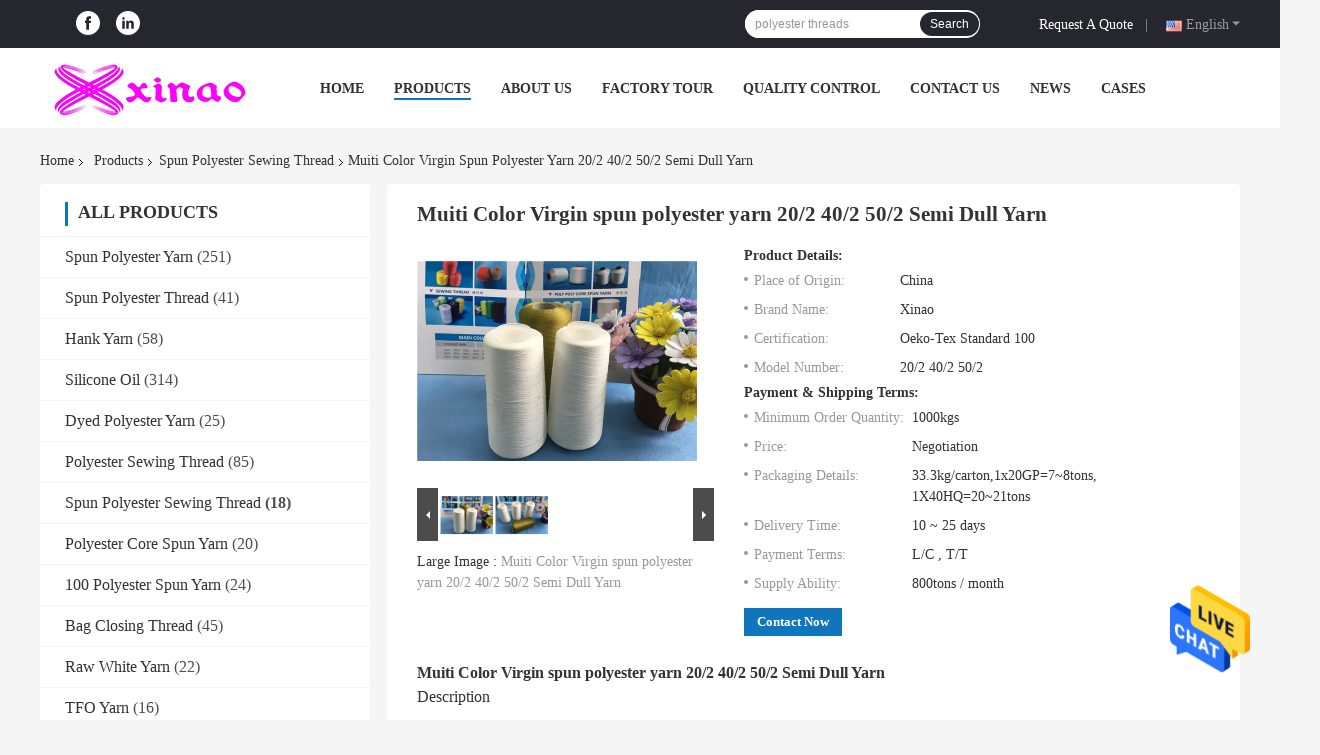

--- FILE ---
content_type: text/html
request_url: https://www.polyesterspunyarns.com/sale-9542690-muiti-color-virgin-spun-polyester-yarn-20-2-40-2-50-2-semi-dull-yarn.html
body_size: 31466
content:

<!DOCTYPE html>
<html lang="en">
<head>
	<meta charset="utf-8">
	<meta http-equiv="X-UA-Compatible" content="IE=edge">
	<meta name="viewport" content="width=device-width, initial-scale=1">
    <title>Muiti Color Virgin spun polyester yarn 20/2 40/2 50/2 Semi Dull Yarn</title>
    <meta name="keywords" content="polyester threads, 100 spun polyester sewing thread, Spun Polyester Sewing Thread" />
    <meta name="description" content="High quality Muiti Color Virgin spun polyester yarn 20/2 40/2 50/2 Semi Dull Yarn from China, China's leading polyester threads product, with strict quality control 100 spun polyester sewing thread factories, producing high quality 100 spun polyester sewing thread products." />
				<link rel='preload'
					  href=/photo/polyesterspunyarns/sitetpl/style/common.css?ver=1646897844 as='style'><link type='text/css' rel='stylesheet'
					  href=/photo/polyesterspunyarns/sitetpl/style/common.css?ver=1646897844 media='all'><meta property="og:title" content="Muiti Color Virgin spun polyester yarn 20/2 40/2 50/2 Semi Dull Yarn" />
<meta property="og:description" content="High quality Muiti Color Virgin spun polyester yarn 20/2 40/2 50/2 Semi Dull Yarn from China, China's leading polyester threads product, with strict quality control 100 spun polyester sewing thread factories, producing high quality 100 spun polyester sewing thread products." />
<meta property="og:type" content="product" />
<meta property="og:availability" content="instock" />
<meta property="og:site_name" content="HUBEI YUAN&#039;AO IMPORT AND EXPORT CO., LTD." />
<meta property="og:url" content="https://www.polyesterspunyarns.com/quality-9542690-muiti-color-virgin-spun-polyester-yarn-20-2-40-2-50-2-semi-dull-yarn" />
<meta property="og:image" content="https://www.polyesterspunyarns.com/photo/ps15411078-muiti_color_virgin_spun_polyester_yarn_20_2_40_2_50_2_semi_dull_yarn.jpg" />
<link rel="canonical" href="https://www.polyesterspunyarns.com/quality-9542690-muiti-color-virgin-spun-polyester-yarn-20-2-40-2-50-2-semi-dull-yarn" />
<link rel="alternate" href="https://m.polyesterspunyarns.com/quality-9542690-muiti-color-virgin-spun-polyester-yarn-20-2-40-2-50-2-semi-dull-yarn" media="only screen and (max-width: 640px)" />
<style type="text/css">
/*<![CDATA[*/
.consent__cookie {position: fixed;top: 0;left: 0;width: 100%;height: 0%;z-index: 100000;}.consent__cookie_bg {position: fixed;top: 0;left: 0;width: 100%;height: 100%;background: #000;opacity: .6;display: none }.consent__cookie_rel {position: fixed;bottom:0;left: 0;width: 100%;background: #fff;display: -webkit-box;display: -ms-flexbox;display: flex;flex-wrap: wrap;padding: 24px 80px;-webkit-box-sizing: border-box;box-sizing: border-box;-webkit-box-pack: justify;-ms-flex-pack: justify;justify-content: space-between;-webkit-transition: all ease-in-out .3s;transition: all ease-in-out .3s }.consent__close {position: absolute;top: 20px;right: 20px;cursor: pointer }.consent__close svg {fill: #777 }.consent__close:hover svg {fill: #000 }.consent__cookie_box {flex: 1;word-break: break-word;}.consent__warm {color: #777;font-size: 16px;margin-bottom: 12px;line-height: 19px }.consent__title {color: #333;font-size: 20px;font-weight: 600;margin-bottom: 12px;line-height: 23px }.consent__itxt {color: #333;font-size: 14px;margin-bottom: 12px;display: -webkit-box;display: -ms-flexbox;display: flex;-webkit-box-align: center;-ms-flex-align: center;align-items: center }.consent__itxt i {display: -webkit-inline-box;display: -ms-inline-flexbox;display: inline-flex;width: 28px;height: 28px;border-radius: 50%;background: #e0f9e9;margin-right: 8px;-webkit-box-align: center;-ms-flex-align: center;align-items: center;-webkit-box-pack: center;-ms-flex-pack: center;justify-content: center }.consent__itxt svg {fill: #3ca860 }.consent__txt {color: #a6a6a6;font-size: 14px;margin-bottom: 8px;line-height: 17px }.consent__btns {display: -webkit-box;display: -ms-flexbox;display: flex;-webkit-box-orient: vertical;-webkit-box-direction: normal;-ms-flex-direction: column;flex-direction: column;-webkit-box-pack: center;-ms-flex-pack: center;justify-content: center;flex-shrink: 0;}.consent__btn {width: 280px;height: 40px;line-height: 40px;text-align: center;background: #3ca860;color: #fff;border-radius: 4px;margin: 8px 0;-webkit-box-sizing: border-box;box-sizing: border-box;cursor: pointer }.consent__btn:hover {background: #00823b }.consent__btn.empty {color: #3ca860;border: 1px solid #3ca860;background: #fff }.consent__btn.empty:hover {background: #3ca860;color: #fff }.open .consent__cookie_bg {display: block }.open .consent__cookie_rel {bottom: 0 }@media (max-width: 760px) {.consent__btns {width: 100%;align-items: center;}.consent__cookie_rel {padding: 20px 24px }}.consent__cookie.open {display: block;}.consent__cookie {display: none;}
/*]]>*/
</style>
<script type="text/javascript">
/*<![CDATA[*/
window.isvideotpl = 0;window.detailurl = '';
var isShowGuide=0;showGuideColor=0;var company_type = 4;var webim_domain = '';

var colorUrl = '';
var aisearch = 0;
var selfUrl = '';
window.playerReportUrl='/vod/view_count/report';
var query_string = ["Products","Detail"];
var g_tp = '';
var customtplcolor = 99701;
window.predomainsub = "";
/*]]>*/
</script>
</head>
<body>
<img src="/logo.gif" style="display:none" alt="logo"/>
    <div id="floatAd" style="z-index: 110000;position:absolute;right:30px;bottom:60px;height:79px;display: block;">
                                <a href="/webim/webim_tab.html" rel="nofollow" data-uid="9887" onclick= 'setwebimCookie(9887,9542690,4);' target="_blank">
            <img style="width: 80px;cursor: pointer;" alt='Send Message' src="/images/floatimage_chat.gif"/>
        </a>
                                </div>
<a style="display: none!important;" title="HUBEI YUAN'AO IMPORT AND EXPORT CO., LTD." class="float-inquiry" href="/contactnow.html" onclick='setinquiryCookie("{\"showproduct\":1,\"pid\":\"9542690\",\"name\":\"Muiti Color Virgin spun polyester yarn 20\\/2 40\\/2 50\\/2 Semi Dull Yarn\",\"source_url\":\"\\/sale-9542690-muiti-color-virgin-spun-polyester-yarn-20-2-40-2-50-2-semi-dull-yarn.html\",\"picurl\":\"\\/photo\\/pd15411078-muiti_color_virgin_spun_polyester_yarn_20_2_40_2_50_2_semi_dull_yarn.jpg\",\"propertyDetail\":[[\"Material\",\"100% Polyester\"],[\"Stength\",\"5.6-8.0cN\\/dtex\"],[\"Color\",\"muti color\"],[\"Twist\",\"Z Twist Or S Twist\"]],\"company_name\":null,\"picurl_c\":\"\\/photo\\/pc15411078-muiti_color_virgin_spun_polyester_yarn_20_2_40_2_50_2_semi_dull_yarn.jpg\",\"price\":\"Negotiation\",\"username\":\"Jessica\",\"viewTime\":\"Last Login : 10 hours 44 minutes ago\",\"subject\":\"How much for your Muiti Color Virgin spun polyester yarn 20\\/2 40\\/2 50\\/2 Semi Dull Yarn\",\"countrycode\":\"US\"}");'></a>
<script>
var originProductInfo = '';
var originProductInfo = {"showproduct":1,"pid":"9542690","name":"Muiti Color Virgin spun polyester yarn 20\/2 40\/2 50\/2 Semi Dull Yarn","source_url":"\/sale-9542690-muiti-color-virgin-spun-polyester-yarn-20-2-40-2-50-2-semi-dull-yarn.html","picurl":"\/photo\/pd15411078-muiti_color_virgin_spun_polyester_yarn_20_2_40_2_50_2_semi_dull_yarn.jpg","propertyDetail":[["Material","100% Polyester"],["Stength","5.6-8.0cN\/dtex"],["Color","muti color"],["Twist","Z Twist Or S Twist"]],"company_name":null,"picurl_c":"\/photo\/pc15411078-muiti_color_virgin_spun_polyester_yarn_20_2_40_2_50_2_semi_dull_yarn.jpg","price":"Negotiation","username":"Jessica","viewTime":"Last Login : 1 hours 44 minutes ago","subject":"What is the delivery time on Muiti Color Virgin spun polyester yarn 20\/2 40\/2 50\/2 Semi Dull Yarn","countrycode":"US"};
var save_url = "/contactsave.html";
var update_url = "/updateinquiry.html";
var productInfo = {};
var defaulProductInfo = {};
var myDate = new Date();
var curDate = myDate.getFullYear()+'-'+(parseInt(myDate.getMonth())+1)+'-'+myDate.getDate();
var message = '';
var default_pop = 1;
var leaveMessageDialog = document.getElementsByClassName('leave-message-dialog')[0]; // 获取弹层
var _$$ = function (dom) {
    return document.querySelectorAll(dom);
};
resInfo = originProductInfo;
defaulProductInfo.pid = resInfo['pid'];
defaulProductInfo.productName = resInfo['name'];
defaulProductInfo.productInfo = resInfo['propertyDetail'];
defaulProductInfo.productImg = resInfo['picurl_c'];
defaulProductInfo.subject = resInfo['subject'];
defaulProductInfo.productImgAlt = resInfo['name'];
var inquirypopup_tmp = 1;
var message = 'Dear,'+'\r\n'+"I am interested in"+' '+trim(resInfo['name'])+", could you send me more details such as type, size, MOQ, material, etc."+'\r\n'+"Thanks!"+'\r\n'+"Waiting for your reply.";
var message_1 = 'Dear,'+'\r\n'+"I am interested in"+' '+trim(resInfo['name'])+", could you send me more details such as type, size, MOQ, material, etc."+'\r\n'+"Thanks!"+'\r\n'+"Waiting for your reply.";
var message_2 = 'Hello,'+'\r\n'+"I am looking for"+' '+trim(resInfo['name'])+", please send me the price, specification and picture."+'\r\n'+"Your swift response will be highly appreciated."+'\r\n'+"Feel free to contact me for more information."+'\r\n'+"Thanks a lot.";
var message_3 = 'Hello,'+'\r\n'+trim(resInfo['name'])+' '+"meets my expectations."+'\r\n'+"Please give me the best price and some other product information."+'\r\n'+"Feel free to contact me via my mail."+'\r\n'+"Thanks a lot.";

var message_4 = 'Dear,'+'\r\n'+"What is the FOB price on your"+' '+trim(resInfo['name'])+'?'+'\r\n'+"Which is the nearest port name?"+'\r\n'+"Please reply me as soon as possible, it would be better to share further information."+'\r\n'+"Regards!";
var message_5 = 'Hi there,'+'\r\n'+"I am very interested in your"+' '+trim(resInfo['name'])+'.'+'\r\n'+"Please send me your product details."+'\r\n'+"Looking forward to your quick reply."+'\r\n'+"Feel free to contact me by mail."+'\r\n'+"Regards!";

var message_6 = 'Dear,'+'\r\n'+"Please provide us with information about your"+' '+trim(resInfo['name'])+", such as type, size, material, and of course the best price."+'\r\n'+"Looking forward to your quick reply."+'\r\n'+"Thank you!";
var message_7 = 'Dear,'+'\r\n'+"Can you supply"+' '+trim(resInfo['name'])+" for us?"+'\r\n'+"First we want a price list and some product details."+'\r\n'+"I hope to get reply asap and look forward to cooperation."+'\r\n'+"Thank you very much.";
var message_8 = 'hi,'+'\r\n'+"I am looking for"+' '+trim(resInfo['name'])+", please give me some more detailed product information."+'\r\n'+"I look forward to your reply."+'\r\n'+"Thank you!";
var message_9 = 'Hello,'+'\r\n'+"Your"+' '+trim(resInfo['name'])+" meets my requirements very well."+'\r\n'+"Please send me the price, specification, and similar model will be OK."+'\r\n'+"Feel free to chat with me."+'\r\n'+"Thanks!";
var message_10 = 'Dear,'+'\r\n'+"I want to know more about the details and quotation of"+' '+trim(resInfo['name'])+'.'+'\r\n'+"Feel free to contact me."+'\r\n'+"Regards!";

var r = getRandom(1,10);

defaulProductInfo.message = eval("message_"+r);

var mytAjax = {

    post: function(url, data, fn) {
        var xhr = new XMLHttpRequest();
        xhr.open("POST", url, true);
        xhr.setRequestHeader("Content-Type", "application/x-www-form-urlencoded;charset=UTF-8");
        xhr.setRequestHeader("X-Requested-With", "XMLHttpRequest");
        xhr.setRequestHeader('Content-Type','text/plain;charset=UTF-8');
        xhr.onreadystatechange = function() {
            if(xhr.readyState == 4 && (xhr.status == 200 || xhr.status == 304)) {
                fn.call(this, xhr.responseText);
            }
        };
        xhr.send(data);
    },

    postform: function(url, data, fn) {
        var xhr = new XMLHttpRequest();
        xhr.open("POST", url, true);
        xhr.setRequestHeader("X-Requested-With", "XMLHttpRequest");
        xhr.onreadystatechange = function() {
            if(xhr.readyState == 4 && (xhr.status == 200 || xhr.status == 304)) {
                fn.call(this, xhr.responseText);
            }
        };
        xhr.send(data);
    }
};
/*window.onload = function(){
    leaveMessageDialog = document.getElementsByClassName('leave-message-dialog')[0];
    if (window.localStorage.recordDialogStatus=='undefined' || (window.localStorage.recordDialogStatus!='undefined' && window.localStorage.recordDialogStatus != curDate)) {
        setTimeout(function(){
            if(parseInt(inquirypopup_tmp%10) == 1){
                creatDialog(defaulProductInfo, 1);
            }
        }, 6000);
    }
};*/
function trim(str)
{
    str = str.replace(/(^\s*)/g,"");
    return str.replace(/(\s*$)/g,"");
};
function getRandom(m,n){
    var num = Math.floor(Math.random()*(m - n) + n);
    return num;
};
function strBtn(param) {

    var starattextarea = document.getElementById("textareamessage").value.length;
    var email = document.getElementById("startEmail").value;

    var default_tip = document.querySelectorAll(".watermark_container").length;
    if (20 < starattextarea && starattextarea < 3000) {
        if(default_tip>0){
            document.getElementById("textareamessage1").parentNode.parentNode.nextElementSibling.style.display = "none";
        }else{
            document.getElementById("textareamessage1").parentNode.nextElementSibling.style.display = "none";
        }

    } else {
        if(default_tip>0){
            document.getElementById("textareamessage1").parentNode.parentNode.nextElementSibling.style.display = "block";
        }else{
            document.getElementById("textareamessage1").parentNode.nextElementSibling.style.display = "block";
        }

        return;
    }

    // var re = /^([a-zA-Z0-9_-])+@([a-zA-Z0-9_-])+\.([a-zA-Z0-9_-])+/i;/*邮箱不区分大小写*/
    var re = /^[a-zA-Z0-9][\w-]*(\.?[\w-]+)*@[a-zA-Z0-9-]+(\.[a-zA-Z0-9]+)+$/i;
    if (!re.test(email)) {
        document.getElementById("startEmail").nextElementSibling.style.display = "block";
        return;
    } else {
        document.getElementById("startEmail").nextElementSibling.style.display = "none";
    }

    var subject = document.getElementById("pop_subject").value;
    var pid = document.getElementById("pop_pid").value;
    var message = document.getElementById("textareamessage").value;
    var sender_email = document.getElementById("startEmail").value;
    var tel = '';
    if (document.getElementById("tel0") != undefined && document.getElementById("tel0") != '')
        tel = document.getElementById("tel0").value;
    var form_serialize = '&tel='+tel;

    form_serialize = form_serialize.replace(/\+/g, "%2B");
    mytAjax.post(save_url,"pid="+pid+"&subject="+subject+"&email="+sender_email+"&message="+(message)+form_serialize,function(res){
        var mes = JSON.parse(res);
        if(mes.status == 200){
            var iid = mes.iid;
            document.getElementById("pop_iid").value = iid;
            document.getElementById("pop_uuid").value = mes.uuid;

            if(typeof gtag_report_conversion === "function"){
                gtag_report_conversion();//执行统计js代码
            }
            if(typeof fbq === "function"){
                fbq('track','Purchase');//执行统计js代码
            }
        }
    });
    for (var index = 0; index < document.querySelectorAll(".dialog-content-pql").length; index++) {
        document.querySelectorAll(".dialog-content-pql")[index].style.display = "none";
    };
    $('#idphonepql').val(tel);
    document.getElementById("dialog-content-pql-id").style.display = "block";
    ;
};
function twoBtnOk(param) {

    var selectgender = document.getElementById("Mr").innerHTML;
    var iid = document.getElementById("pop_iid").value;
    var sendername = document.getElementById("idnamepql").value;
    var senderphone = document.getElementById("idphonepql").value;
    var sendercname = document.getElementById("idcompanypql").value;
    var uuid = document.getElementById("pop_uuid").value;
    var gender = 2;
    if(selectgender == 'Mr.') gender = 0;
    if(selectgender == 'Mrs.') gender = 1;
    var pid = document.getElementById("pop_pid").value;
    var form_serialize = '';

        form_serialize = form_serialize.replace(/\+/g, "%2B");

    mytAjax.post(update_url,"iid="+iid+"&gender="+gender+"&uuid="+uuid+"&name="+(sendername)+"&tel="+(senderphone)+"&company="+(sendercname)+form_serialize,function(res){});

    for (var index = 0; index < document.querySelectorAll(".dialog-content-pql").length; index++) {
        document.querySelectorAll(".dialog-content-pql")[index].style.display = "none";
    };
    document.getElementById("dialog-content-pql-ok").style.display = "block";

};
function toCheckMust(name) {
    $('#'+name+'error').hide();
}
function handClidk(param) {
    var starattextarea = document.getElementById("textareamessage1").value.length;
    var email = document.getElementById("startEmail1").value;
    var default_tip = document.querySelectorAll(".watermark_container").length;
    if (20 < starattextarea && starattextarea < 3000) {
        if(default_tip>0){
            document.getElementById("textareamessage1").parentNode.parentNode.nextElementSibling.style.display = "none";
        }else{
            document.getElementById("textareamessage1").parentNode.nextElementSibling.style.display = "none";
        }

    } else {
        if(default_tip>0){
            document.getElementById("textareamessage1").parentNode.parentNode.nextElementSibling.style.display = "block";
        }else{
            document.getElementById("textareamessage1").parentNode.nextElementSibling.style.display = "block";
        }

        return;
    }

    // var re = /^([a-zA-Z0-9_-])+@([a-zA-Z0-9_-])+\.([a-zA-Z0-9_-])+/i;
    var re = /^[a-zA-Z0-9][\w-]*(\.?[\w-]+)*@[a-zA-Z0-9-]+(\.[a-zA-Z0-9]+)+$/i;
    if (!re.test(email)) {
        document.getElementById("startEmail1").nextElementSibling.style.display = "block";
        return;
    } else {
        document.getElementById("startEmail1").nextElementSibling.style.display = "none";
    }

    var subject = document.getElementById("pop_subject").value;
    var pid = document.getElementById("pop_pid").value;
    var message = document.getElementById("textareamessage1").value;
    var sender_email = document.getElementById("startEmail1").value;
    var form_serialize = tel = '';
    if (document.getElementById("tel1") != undefined && document.getElementById("tel1") != '')
        tel = document.getElementById("tel1").value;
        mytAjax.post(save_url,"email="+sender_email+"&tel="+tel+"&pid="+pid+"&message="+message+"&subject="+subject+form_serialize,function(res){

        var mes = JSON.parse(res);
        if(mes.status == 200){
            var iid = mes.iid;
            document.getElementById("pop_iid").value = iid;
            document.getElementById("pop_uuid").value = mes.uuid;
            if(typeof gtag_report_conversion === "function"){
                gtag_report_conversion();//执行统计js代码
            }
        }

    });
    for (var index = 0; index < document.querySelectorAll(".dialog-content-pql").length; index++) {
        document.querySelectorAll(".dialog-content-pql")[index].style.display = "none";
    };
    $('#idphonepql').val(tel);
    document.getElementById("dialog-content-pql-id").style.display = "block";

};
window.addEventListener('load', function () {
    $('.checkbox-wrap label').each(function(){
        if($(this).find('input').prop('checked')){
            $(this).addClass('on')
        }else {
            $(this).removeClass('on')
        }
    })
    $(document).on('click', '.checkbox-wrap label' , function(ev){
        if (ev.target.tagName.toUpperCase() != 'INPUT') {
            $(this).toggleClass('on')
        }
    })
})

function hand_video(pdata) {
    data = JSON.parse(pdata);
    productInfo.productName = data.productName;
    productInfo.productInfo = data.productInfo;
    productInfo.productImg = data.productImg;
    productInfo.subject = data.subject;

    var message = 'Dear,'+'\r\n'+"I am interested in"+' '+trim(data.productName)+", could you send me more details such as type, size, quantity, material, etc."+'\r\n'+"Thanks!"+'\r\n'+"Waiting for your reply.";

    var message = 'Dear,'+'\r\n'+"I am interested in"+' '+trim(data.productName)+", could you send me more details such as type, size, MOQ, material, etc."+'\r\n'+"Thanks!"+'\r\n'+"Waiting for your reply.";
    var message_1 = 'Dear,'+'\r\n'+"I am interested in"+' '+trim(data.productName)+", could you send me more details such as type, size, MOQ, material, etc."+'\r\n'+"Thanks!"+'\r\n'+"Waiting for your reply.";
    var message_2 = 'Hello,'+'\r\n'+"I am looking for"+' '+trim(data.productName)+", please send me the price, specification and picture."+'\r\n'+"Your swift response will be highly appreciated."+'\r\n'+"Feel free to contact me for more information."+'\r\n'+"Thanks a lot.";
    var message_3 = 'Hello,'+'\r\n'+trim(data.productName)+' '+"meets my expectations."+'\r\n'+"Please give me the best price and some other product information."+'\r\n'+"Feel free to contact me via my mail."+'\r\n'+"Thanks a lot.";

    var message_4 = 'Dear,'+'\r\n'+"What is the FOB price on your"+' '+trim(data.productName)+'?'+'\r\n'+"Which is the nearest port name?"+'\r\n'+"Please reply me as soon as possible, it would be better to share further information."+'\r\n'+"Regards!";
    var message_5 = 'Hi there,'+'\r\n'+"I am very interested in your"+' '+trim(data.productName)+'.'+'\r\n'+"Please send me your product details."+'\r\n'+"Looking forward to your quick reply."+'\r\n'+"Feel free to contact me by mail."+'\r\n'+"Regards!";

    var message_6 = 'Dear,'+'\r\n'+"Please provide us with information about your"+' '+trim(data.productName)+", such as type, size, material, and of course the best price."+'\r\n'+"Looking forward to your quick reply."+'\r\n'+"Thank you!";
    var message_7 = 'Dear,'+'\r\n'+"Can you supply"+' '+trim(data.productName)+" for us?"+'\r\n'+"First we want a price list and some product details."+'\r\n'+"I hope to get reply asap and look forward to cooperation."+'\r\n'+"Thank you very much.";
    var message_8 = 'hi,'+'\r\n'+"I am looking for"+' '+trim(data.productName)+", please give me some more detailed product information."+'\r\n'+"I look forward to your reply."+'\r\n'+"Thank you!";
    var message_9 = 'Hello,'+'\r\n'+"Your"+' '+trim(data.productName)+" meets my requirements very well."+'\r\n'+"Please send me the price, specification, and similar model will be OK."+'\r\n'+"Feel free to chat with me."+'\r\n'+"Thanks!";
    var message_10 = 'Dear,'+'\r\n'+"I want to know more about the details and quotation of"+' '+trim(data.productName)+'.'+'\r\n'+"Feel free to contact me."+'\r\n'+"Regards!";

    var r = getRandom(1,10);

    productInfo.message = eval("message_"+r);
    if(parseInt(inquirypopup_tmp/10) == 1){
        productInfo.message = "";
    }
    productInfo.pid = data.pid;
    creatDialog(productInfo, 2);
};

function handDialog(pdata) {
    data = JSON.parse(pdata);
    productInfo.productName = data.productName;
    productInfo.productInfo = data.productInfo;
    productInfo.productImg = data.productImg;
    productInfo.subject = data.subject;

    var message = 'Dear,'+'\r\n'+"I am interested in"+' '+trim(data.productName)+", could you send me more details such as type, size, quantity, material, etc."+'\r\n'+"Thanks!"+'\r\n'+"Waiting for your reply.";

    var message = 'Dear,'+'\r\n'+"I am interested in"+' '+trim(data.productName)+", could you send me more details such as type, size, MOQ, material, etc."+'\r\n'+"Thanks!"+'\r\n'+"Waiting for your reply.";
    var message_1 = 'Dear,'+'\r\n'+"I am interested in"+' '+trim(data.productName)+", could you send me more details such as type, size, MOQ, material, etc."+'\r\n'+"Thanks!"+'\r\n'+"Waiting for your reply.";
    var message_2 = 'Hello,'+'\r\n'+"I am looking for"+' '+trim(data.productName)+", please send me the price, specification and picture."+'\r\n'+"Your swift response will be highly appreciated."+'\r\n'+"Feel free to contact me for more information."+'\r\n'+"Thanks a lot.";
    var message_3 = 'Hello,'+'\r\n'+trim(data.productName)+' '+"meets my expectations."+'\r\n'+"Please give me the best price and some other product information."+'\r\n'+"Feel free to contact me via my mail."+'\r\n'+"Thanks a lot.";

    var message_4 = 'Dear,'+'\r\n'+"What is the FOB price on your"+' '+trim(data.productName)+'?'+'\r\n'+"Which is the nearest port name?"+'\r\n'+"Please reply me as soon as possible, it would be better to share further information."+'\r\n'+"Regards!";
    var message_5 = 'Hi there,'+'\r\n'+"I am very interested in your"+' '+trim(data.productName)+'.'+'\r\n'+"Please send me your product details."+'\r\n'+"Looking forward to your quick reply."+'\r\n'+"Feel free to contact me by mail."+'\r\n'+"Regards!";

    var message_6 = 'Dear,'+'\r\n'+"Please provide us with information about your"+' '+trim(data.productName)+", such as type, size, material, and of course the best price."+'\r\n'+"Looking forward to your quick reply."+'\r\n'+"Thank you!";
    var message_7 = 'Dear,'+'\r\n'+"Can you supply"+' '+trim(data.productName)+" for us?"+'\r\n'+"First we want a price list and some product details."+'\r\n'+"I hope to get reply asap and look forward to cooperation."+'\r\n'+"Thank you very much.";
    var message_8 = 'hi,'+'\r\n'+"I am looking for"+' '+trim(data.productName)+", please give me some more detailed product information."+'\r\n'+"I look forward to your reply."+'\r\n'+"Thank you!";
    var message_9 = 'Hello,'+'\r\n'+"Your"+' '+trim(data.productName)+" meets my requirements very well."+'\r\n'+"Please send me the price, specification, and similar model will be OK."+'\r\n'+"Feel free to chat with me."+'\r\n'+"Thanks!";
    var message_10 = 'Dear,'+'\r\n'+"I want to know more about the details and quotation of"+' '+trim(data.productName)+'.'+'\r\n'+"Feel free to contact me."+'\r\n'+"Regards!";

    var r = getRandom(1,10);

    productInfo.message = eval("message_"+r);
    if(parseInt(inquirypopup_tmp/10) == 1){
        productInfo.message = "";
    }
    productInfo.pid = data.pid;
    creatDialog(productInfo, 2);
};

function closepql(param) {

    leaveMessageDialog.style.display = 'none';
};

function closepql2(param) {

    for (var index = 0; index < document.querySelectorAll(".dialog-content-pql").length; index++) {
        document.querySelectorAll(".dialog-content-pql")[index].style.display = "none";
    };
    document.getElementById("dialog-content-pql-ok").style.display = "block";
};

function decodeHtmlEntities(str) {
    var tempElement = document.createElement('div');
    tempElement.innerHTML = str;
    return tempElement.textContent || tempElement.innerText || '';
}

function initProduct(productInfo,type){

    productInfo.productName = decodeHtmlEntities(productInfo.productName);
    productInfo.message = decodeHtmlEntities(productInfo.message);

    leaveMessageDialog = document.getElementsByClassName('leave-message-dialog')[0];
    leaveMessageDialog.style.display = "block";
    if(type == 3){
        var popinquiryemail = document.getElementById("popinquiryemail").value;
        _$$("#startEmail1")[0].value = popinquiryemail;
    }else{
        _$$("#startEmail1")[0].value = "";
    }
    _$$("#startEmail")[0].value = "";
    _$$("#idnamepql")[0].value = "";
    _$$("#idphonepql")[0].value = "";
    _$$("#idcompanypql")[0].value = "";

    _$$("#pop_pid")[0].value = productInfo.pid;
    _$$("#pop_subject")[0].value = productInfo.subject;
    
    if(parseInt(inquirypopup_tmp/10) == 1){
        productInfo.message = "";
    }

    _$$("#textareamessage1")[0].value = productInfo.message;
    _$$("#textareamessage")[0].value = productInfo.message;

    _$$("#dialog-content-pql-id .titlep")[0].innerHTML = productInfo.productName;
    _$$("#dialog-content-pql-id img")[0].setAttribute("src", productInfo.productImg);
    _$$("#dialog-content-pql-id img")[0].setAttribute("alt", productInfo.productImgAlt);

    _$$("#dialog-content-pql-id-hand img")[0].setAttribute("src", productInfo.productImg);
    _$$("#dialog-content-pql-id-hand img")[0].setAttribute("alt", productInfo.productImgAlt);
    _$$("#dialog-content-pql-id-hand .titlep")[0].innerHTML = productInfo.productName;

    if (productInfo.productInfo.length > 0) {
        var ul2, ul;
        ul = document.createElement("ul");
        for (var index = 0; index < productInfo.productInfo.length; index++) {
            var el = productInfo.productInfo[index];
            var li = document.createElement("li");
            var span1 = document.createElement("span");
            span1.innerHTML = el[0] + ":";
            var span2 = document.createElement("span");
            span2.innerHTML = el[1];
            li.appendChild(span1);
            li.appendChild(span2);
            ul.appendChild(li);

        }
        ul2 = ul.cloneNode(true);
        if (type === 1) {
            _$$("#dialog-content-pql-id .left")[0].replaceChild(ul, _$$("#dialog-content-pql-id .left ul")[0]);
        } else {
            _$$("#dialog-content-pql-id-hand .left")[0].replaceChild(ul2, _$$("#dialog-content-pql-id-hand .left ul")[0]);
            _$$("#dialog-content-pql-id .left")[0].replaceChild(ul, _$$("#dialog-content-pql-id .left ul")[0]);
        }
    };
    for (var index = 0; index < _$$("#dialog-content-pql-id .right ul li").length; index++) {
        _$$("#dialog-content-pql-id .right ul li")[index].addEventListener("click", function (params) {
            _$$("#dialog-content-pql-id .right #Mr")[0].innerHTML = this.innerHTML
        }, false)

    };

};
function closeInquiryCreateDialog() {
    document.getElementById("xuanpan_dialog_box_pql").style.display = "none";
};
function showInquiryCreateDialog() {
    document.getElementById("xuanpan_dialog_box_pql").style.display = "block";
};
function submitPopInquiry(){
    var message = document.getElementById("inquiry_message").value;
    var email = document.getElementById("inquiry_email").value;
    var subject = defaulProductInfo.subject;
    var pid = defaulProductInfo.pid;
    if (email === undefined) {
        showInquiryCreateDialog();
        document.getElementById("inquiry_email").style.border = "1px solid red";
        return false;
    };
    if (message === undefined) {
        showInquiryCreateDialog();
        document.getElementById("inquiry_message").style.border = "1px solid red";
        return false;
    };
    if (email.search(/^\w+((-\w+)|(\.\w+))*\@[A-Za-z0-9]+((\.|-)[A-Za-z0-9]+)*\.[A-Za-z0-9]+$/) == -1) {
        document.getElementById("inquiry_email").style.border= "1px solid red";
        showInquiryCreateDialog();
        return false;
    } else {
        document.getElementById("inquiry_email").style.border= "";
    };
    if (message.length < 20 || message.length >3000) {
        showInquiryCreateDialog();
        document.getElementById("inquiry_message").style.border = "1px solid red";
        return false;
    } else {
        document.getElementById("inquiry_message").style.border = "";
    };
    var tel = '';
    if (document.getElementById("tel") != undefined && document.getElementById("tel") != '')
        tel = document.getElementById("tel").value;

    mytAjax.post(save_url,"pid="+pid+"&subject="+subject+"&email="+email+"&message="+(message)+'&tel='+tel,function(res){
        var mes = JSON.parse(res);
        if(mes.status == 200){
            var iid = mes.iid;
            document.getElementById("pop_iid").value = iid;
            document.getElementById("pop_uuid").value = mes.uuid;

        }
    });
    initProduct(defaulProductInfo);
    for (var index = 0; index < document.querySelectorAll(".dialog-content-pql").length; index++) {
        document.querySelectorAll(".dialog-content-pql")[index].style.display = "none";
    };
    $('#idphonepql').val(tel);
    document.getElementById("dialog-content-pql-id").style.display = "block";

};

//带附件上传
function submitPopInquiryfile(email_id,message_id,check_sort,name_id,phone_id,company_id,attachments){

    if(typeof(check_sort) == 'undefined'){
        check_sort = 0;
    }
    var message = document.getElementById(message_id).value;
    var email = document.getElementById(email_id).value;
    var attachments = document.getElementById(attachments).value;
    if(typeof(name_id) !== 'undefined' && name_id != ""){
        var name  = document.getElementById(name_id).value;
    }
    if(typeof(phone_id) !== 'undefined' && phone_id != ""){
        var phone = document.getElementById(phone_id).value;
    }
    if(typeof(company_id) !== 'undefined' && company_id != ""){
        var company = document.getElementById(company_id).value;
    }
    var subject = defaulProductInfo.subject;
    var pid = defaulProductInfo.pid;

    if(check_sort == 0){
        if (email === undefined) {
            showInquiryCreateDialog();
            document.getElementById(email_id).style.border = "1px solid red";
            return false;
        };
        if (message === undefined) {
            showInquiryCreateDialog();
            document.getElementById(message_id).style.border = "1px solid red";
            return false;
        };

        if (email.search(/^\w+((-\w+)|(\.\w+))*\@[A-Za-z0-9]+((\.|-)[A-Za-z0-9]+)*\.[A-Za-z0-9]+$/) == -1) {
            document.getElementById(email_id).style.border= "1px solid red";
            showInquiryCreateDialog();
            return false;
        } else {
            document.getElementById(email_id).style.border= "";
        };
        if (message.length < 20 || message.length >3000) {
            showInquiryCreateDialog();
            document.getElementById(message_id).style.border = "1px solid red";
            return false;
        } else {
            document.getElementById(message_id).style.border = "";
        };
    }else{

        if (message === undefined) {
            showInquiryCreateDialog();
            document.getElementById(message_id).style.border = "1px solid red";
            return false;
        };

        if (email === undefined) {
            showInquiryCreateDialog();
            document.getElementById(email_id).style.border = "1px solid red";
            return false;
        };

        if (message.length < 20 || message.length >3000) {
            showInquiryCreateDialog();
            document.getElementById(message_id).style.border = "1px solid red";
            return false;
        } else {
            document.getElementById(message_id).style.border = "";
        };

        if (email.search(/^\w+((-\w+)|(\.\w+))*\@[A-Za-z0-9]+((\.|-)[A-Za-z0-9]+)*\.[A-Za-z0-9]+$/) == -1) {
            document.getElementById(email_id).style.border= "1px solid red";
            showInquiryCreateDialog();
            return false;
        } else {
            document.getElementById(email_id).style.border= "";
        };

    };

    mytAjax.post(save_url,"pid="+pid+"&subject="+subject+"&email="+email+"&message="+message+"&company="+company+"&attachments="+attachments,function(res){
        var mes = JSON.parse(res);
        if(mes.status == 200){
            var iid = mes.iid;
            document.getElementById("pop_iid").value = iid;
            document.getElementById("pop_uuid").value = mes.uuid;

            if(typeof gtag_report_conversion === "function"){
                gtag_report_conversion();//执行统计js代码
            }
            if(typeof fbq === "function"){
                fbq('track','Purchase');//执行统计js代码
            }
        }
    });
    initProduct(defaulProductInfo);

    if(name !== undefined && name != ""){
        _$$("#idnamepql")[0].value = name;
    }

    if(phone !== undefined && phone != ""){
        _$$("#idphonepql")[0].value = phone;
    }

    if(company !== undefined && company != ""){
        _$$("#idcompanypql")[0].value = company;
    }

    for (var index = 0; index < document.querySelectorAll(".dialog-content-pql").length; index++) {
        document.querySelectorAll(".dialog-content-pql")[index].style.display = "none";
    };
    document.getElementById("dialog-content-pql-id").style.display = "block";

};
function submitPopInquiryByParam(email_id,message_id,check_sort,name_id,phone_id,company_id){

    if(typeof(check_sort) == 'undefined'){
        check_sort = 0;
    }

    var senderphone = '';
    var message = document.getElementById(message_id).value;
    var email = document.getElementById(email_id).value;
    if(typeof(name_id) !== 'undefined' && name_id != ""){
        var name  = document.getElementById(name_id).value;
    }
    if(typeof(phone_id) !== 'undefined' && phone_id != ""){
        var phone = document.getElementById(phone_id).value;
        senderphone = phone;
    }
    if(typeof(company_id) !== 'undefined' && company_id != ""){
        var company = document.getElementById(company_id).value;
    }
    var subject = defaulProductInfo.subject;
    var pid = defaulProductInfo.pid;

    if(check_sort == 0){
        if (email === undefined) {
            showInquiryCreateDialog();
            document.getElementById(email_id).style.border = "1px solid red";
            return false;
        };
        if (message === undefined) {
            showInquiryCreateDialog();
            document.getElementById(message_id).style.border = "1px solid red";
            return false;
        };

        if (email.search(/^\w+((-\w+)|(\.\w+))*\@[A-Za-z0-9]+((\.|-)[A-Za-z0-9]+)*\.[A-Za-z0-9]+$/) == -1) {
            document.getElementById(email_id).style.border= "1px solid red";
            showInquiryCreateDialog();
            return false;
        } else {
            document.getElementById(email_id).style.border= "";
        };
        if (message.length < 20 || message.length >3000) {
            showInquiryCreateDialog();
            document.getElementById(message_id).style.border = "1px solid red";
            return false;
        } else {
            document.getElementById(message_id).style.border = "";
        };
    }else{

        if (message === undefined) {
            showInquiryCreateDialog();
            document.getElementById(message_id).style.border = "1px solid red";
            return false;
        };

        if (email === undefined) {
            showInquiryCreateDialog();
            document.getElementById(email_id).style.border = "1px solid red";
            return false;
        };

        if (message.length < 20 || message.length >3000) {
            showInquiryCreateDialog();
            document.getElementById(message_id).style.border = "1px solid red";
            return false;
        } else {
            document.getElementById(message_id).style.border = "";
        };

        if (email.search(/^\w+((-\w+)|(\.\w+))*\@[A-Za-z0-9]+((\.|-)[A-Za-z0-9]+)*\.[A-Za-z0-9]+$/) == -1) {
            document.getElementById(email_id).style.border= "1px solid red";
            showInquiryCreateDialog();
            return false;
        } else {
            document.getElementById(email_id).style.border= "";
        };

    };

    var productsku = "";
    if($("#product_sku").length > 0){
        productsku = $("#product_sku").html();
    }

    mytAjax.post(save_url,"tel="+senderphone+"&pid="+pid+"&subject="+subject+"&email="+email+"&message="+message+"&messagesku="+encodeURI(productsku),function(res){
        var mes = JSON.parse(res);
        if(mes.status == 200){
            var iid = mes.iid;
            document.getElementById("pop_iid").value = iid;
            document.getElementById("pop_uuid").value = mes.uuid;

            if(typeof gtag_report_conversion === "function"){
                gtag_report_conversion();//执行统计js代码
            }
            if(typeof fbq === "function"){
                fbq('track','Purchase');//执行统计js代码
            }
        }
    });
    initProduct(defaulProductInfo);

    if(name !== undefined && name != ""){
        _$$("#idnamepql")[0].value = name;
    }

    if(phone !== undefined && phone != ""){
        _$$("#idphonepql")[0].value = phone;
    }

    if(company !== undefined && company != ""){
        _$$("#idcompanypql")[0].value = company;
    }

    for (var index = 0; index < document.querySelectorAll(".dialog-content-pql").length; index++) {
        document.querySelectorAll(".dialog-content-pql")[index].style.display = "none";

    };
    document.getElementById("dialog-content-pql-id").style.display = "block";

};

function creat_videoDialog(productInfo, type) {

    if(type == 1){
        if(default_pop != 1){
            return false;
        }
        window.localStorage.recordDialogStatus = curDate;
    }else{
        default_pop = 0;
    }
    initProduct(productInfo, type);
    if (type === 1) {
        // 自动弹出
        for (var index = 0; index < document.querySelectorAll(".dialog-content-pql").length; index++) {

            document.querySelectorAll(".dialog-content-pql")[index].style.display = "none";
        };
        document.getElementById("dialog-content-pql").style.display = "block";
    } else {
        // 手动弹出
        for (var index = 0; index < document.querySelectorAll(".dialog-content-pql").length; index++) {
            document.querySelectorAll(".dialog-content-pql")[index].style.display = "none";
        };
        document.getElementById("dialog-content-pql-id-hand").style.display = "block";
    }
}

function creatDialog(productInfo, type) {

    if(type == 1){
        if(default_pop != 1){
            return false;
        }
        window.localStorage.recordDialogStatus = curDate;
    }else{
        default_pop = 0;
    }
    initProduct(productInfo, type);
    if (type === 1) {
        // 自动弹出
        for (var index = 0; index < document.querySelectorAll(".dialog-content-pql").length; index++) {

            document.querySelectorAll(".dialog-content-pql")[index].style.display = "none";
        };
        document.getElementById("dialog-content-pql").style.display = "block";
    } else {
        // 手动弹出
        for (var index = 0; index < document.querySelectorAll(".dialog-content-pql").length; index++) {
            document.querySelectorAll(".dialog-content-pql")[index].style.display = "none";
        };
        document.getElementById("dialog-content-pql-id-hand").style.display = "block";
    }
}

//带邮箱信息打开询盘框 emailtype=1表示带入邮箱
function openDialog(emailtype){
    var type = 2;//不带入邮箱，手动弹出
    if(emailtype == 1){
        var popinquiryemail = document.getElementById("popinquiryemail").value;
        // var re = /^([a-zA-Z0-9_-])+@([a-zA-Z0-9_-])+\.([a-zA-Z0-9_-])+/i;
        var re = /^[a-zA-Z0-9][\w-]*(\.?[\w-]+)*@[a-zA-Z0-9-]+(\.[a-zA-Z0-9]+)+$/i;
        if (!re.test(popinquiryemail)) {
            //前端提示样式;
            showInquiryCreateDialog();
            document.getElementById("popinquiryemail").style.border = "1px solid red";
            return false;
        } else {
            //前端提示样式;
        }
        var type = 3;
    }
    creatDialog(defaulProductInfo,type);
}

//上传附件
function inquiryUploadFile(){
    var fileObj = document.querySelector("#fileId").files[0];
    //构建表单数据
    var formData = new FormData();
    var filesize = fileObj.size;
    if(filesize > 10485760 || filesize == 0) {
        document.getElementById("filetips").style.display = "block";
        return false;
    }else {
        document.getElementById("filetips").style.display = "none";
    }
    formData.append('popinquiryfile', fileObj);
    document.getElementById("quotefileform").reset();
    var save_url = "/inquiryuploadfile.html";
    mytAjax.postform(save_url,formData,function(res){
        var mes = JSON.parse(res);
        if(mes.status == 200){
            document.getElementById("uploader-file-info").innerHTML = document.getElementById("uploader-file-info").innerHTML + "<span class=op>"+mes.attfile.name+"<a class=delatt id=att"+mes.attfile.id+" onclick=delatt("+mes.attfile.id+");>Delete</a></span>";
            var nowattachs = document.getElementById("attachments").value;
            if( nowattachs !== ""){
                var attachs = JSON.parse(nowattachs);
                attachs[mes.attfile.id] = mes.attfile;
            }else{
                var attachs = {};
                attachs[mes.attfile.id] = mes.attfile;
            }
            document.getElementById("attachments").value = JSON.stringify(attachs);
        }
    });
}
//附件删除
function delatt(attid)
{
    var nowattachs = document.getElementById("attachments").value;
    if( nowattachs !== ""){
        var attachs = JSON.parse(nowattachs);
        if(attachs[attid] == ""){
            return false;
        }
        var formData = new FormData();
        var delfile = attachs[attid]['filename'];
        var save_url = "/inquirydelfile.html";
        if(delfile != "") {
            formData.append('delfile', delfile);
            mytAjax.postform(save_url, formData, function (res) {
                if(res !== "") {
                    var mes = JSON.parse(res);
                    if (mes.status == 200) {
                        delete attachs[attid];
                        document.getElementById("attachments").value = JSON.stringify(attachs);
                        var s = document.getElementById("att"+attid);
                        s.parentNode.remove();
                    }
                }
            });
        }
    }else{
        return false;
    }
}

</script>
<div class="leave-message-dialog" style="display: none">
<style>
    .leave-message-dialog .close:before, .leave-message-dialog .close:after{
        content:initial;
    }
</style>
<div class="dialog-content-pql" id="dialog-content-pql" style="display: none">
    <span class="close" onclick="closepql()"><img src="/images/close.png" alt="close"></span>
    <div class="title">
        <p class="firstp-pql">Leave a Message</p>
        <p class="lastp-pql">We will call you back soon!</p>
    </div>
    <div class="form">
        <div class="textarea">
            <textarea style='font-family: robot;'  name="" id="textareamessage" cols="30" rows="10" style="margin-bottom:14px;width:100%"
                placeholder="Please enter your inquiry details."></textarea>
        </div>
        <p class="error-pql"> <span class="icon-pql"><img src="/images/error.png" alt="HUBEI YUAN'AO IMPORT AND EXPORT CO., LTD."></span> Your message must be between 20-3,000 characters!</p>
        <input id="startEmail" type="text" placeholder="Enter your E-mail" onkeydown="if(event.keyCode === 13){ strBtn();}">
        <p class="error-pql"><span class="icon-pql"><img src="/images/error.png" alt="HUBEI YUAN'AO IMPORT AND EXPORT CO., LTD."></span> Please check your E-mail! </p>
                <div class="operations">
            <div class='btn' id="submitStart" type="submit" onclick="strBtn()">SUBMIT</div>
        </div>
            </div>
</div>
<div class="dialog-content-pql dialog-content-pql-id" id="dialog-content-pql-id" style="display:none">
        <span class="close" onclick="closepql2()"><svg t="1648434466530" class="icon" viewBox="0 0 1024 1024" version="1.1" xmlns="http://www.w3.org/2000/svg" p-id="2198" width="16" height="16"><path d="M576 512l277.333333 277.333333-64 64-277.333333-277.333333L234.666667 853.333333 170.666667 789.333333l277.333333-277.333333L170.666667 234.666667 234.666667 170.666667l277.333333 277.333333L789.333333 170.666667 853.333333 234.666667 576 512z" fill="#444444" p-id="2199"></path></svg></span>
    <div class="left">
        <div class="img"><img></div>
        <p class="titlep"></p>
        <ul> </ul>
    </div>
    <div class="right">
                <p class="title">More information facilitates better communication.</p>
                <div style="position: relative;">
            <div class="mr"> <span id="Mr">Mr.</span>
                <ul>
                    <li>Mr.</li>
                    <li>Mrs.</li>
                </ul>
            </div>
            <input style="text-indent: 80px;" type="text" id="idnamepql" placeholder="Input your name">
        </div>
        <input type="text"  id="idphonepql"  placeholder="Phone Number">
        <input type="text" id="idcompanypql"  placeholder="Company" onkeydown="if(event.keyCode === 13){ twoBtnOk();}">
                <div class="btn form_new" id="twoBtnOk" onclick="twoBtnOk()">OK</div>
    </div>
</div>

<div class="dialog-content-pql dialog-content-pql-ok" id="dialog-content-pql-ok" style="display:none">
        <span class="close" onclick="closepql()"><svg t="1648434466530" class="icon" viewBox="0 0 1024 1024" version="1.1" xmlns="http://www.w3.org/2000/svg" p-id="2198" width="16" height="16"><path d="M576 512l277.333333 277.333333-64 64-277.333333-277.333333L234.666667 853.333333 170.666667 789.333333l277.333333-277.333333L170.666667 234.666667 234.666667 170.666667l277.333333 277.333333L789.333333 170.666667 853.333333 234.666667 576 512z" fill="#444444" p-id="2199"></path></svg></span>
    <div class="duihaook"></div>
        <p class="title">Submitted successfully!</p>
        <p class="p1" style="text-align: center; font-size: 18px; margin-top: 14px;">We will call you back soon!</p>
    <div class="btn" onclick="closepql()" id="endOk" style="margin: 0 auto;margin-top: 50px;">OK</div>
</div>
<div class="dialog-content-pql dialog-content-pql-id dialog-content-pql-id-hand" id="dialog-content-pql-id-hand"
    style="display:none">
     <input type="hidden" name="pop_pid" id="pop_pid" value="0">
     <input type="hidden" name="pop_subject" id="pop_subject" value="">
     <input type="hidden" name="pop_iid" id="pop_iid" value="0">
     <input type="hidden" name="pop_uuid" id="pop_uuid" value="0">
        <span class="close" onclick="closepql()"><svg t="1648434466530" class="icon" viewBox="0 0 1024 1024" version="1.1" xmlns="http://www.w3.org/2000/svg" p-id="2198" width="16" height="16"><path d="M576 512l277.333333 277.333333-64 64-277.333333-277.333333L234.666667 853.333333 170.666667 789.333333l277.333333-277.333333L170.666667 234.666667 234.666667 170.666667l277.333333 277.333333L789.333333 170.666667 853.333333 234.666667 576 512z" fill="#444444" p-id="2199"></path></svg></span>
    <div class="left">
        <div class="img"><img></div>
        <p class="titlep"></p>
        <ul> </ul>
    </div>
    <div class="right" style="float:right">
                <div class="title">
            <p class="firstp-pql">Leave a Message</p>
            <p class="lastp-pql">We will call you back soon!</p>
        </div>
                <div class="form">
            <div class="textarea">
                <textarea style='font-family: robot;' name="message" id="textareamessage1" cols="30" rows="10"
                    placeholder="Please enter your inquiry details."></textarea>
            </div>
            <p class="error-pql"> <span class="icon-pql"><img src="/images/error.png" alt="HUBEI YUAN'AO IMPORT AND EXPORT CO., LTD."></span> Your message must be between 20-3,000 characters!</p>

                            <input style="display:none" id="tel1" name="tel" type="text" oninput="value=value.replace(/[^0-9_+-]/g,'');" placeholder="Phone Number">
                        <input id='startEmail1' name='email' data-type='1' type='text'
                   placeholder="Enter your E-mail"
                   onkeydown='if(event.keyCode === 13){ handClidk();}'>
            
            <p class='error-pql'><span class='icon-pql'>
                    <img src="/images/error.png" alt="HUBEI YUAN'AO IMPORT AND EXPORT CO., LTD."></span> Please check your E-mail!            </p>

            <div class="operations">
                <div class='btn' id="submitStart1" type="submit" onclick="handClidk()">SUBMIT</div>
            </div>
        </div>
    </div>
</div>
</div>
<div id="xuanpan_dialog_box_pql" class="xuanpan_dialog_box_pql"
    style="display:none;background:rgba(0,0,0,.6);width:100%;height:100%;position: fixed;top:0;left:0;z-index: 999999;">
    <div class="box_pql"
      style="width:526px;height:206px;background:rgba(255,255,255,1);opacity:1;border-radius:4px;position: absolute;left: 50%;top: 50%;transform: translate(-50%,-50%);">
      <div onclick="closeInquiryCreateDialog()" class="close close_create_dialog"
        style="cursor: pointer;height:42px;width:40px;float:right;padding-top: 16px;"><span
          style="display: inline-block;width: 25px;height: 2px;background: rgb(114, 114, 114);transform: rotate(45deg); "><span
            style="display: block;width: 25px;height: 2px;background: rgb(114, 114, 114);transform: rotate(-90deg); "></span></span>
      </div>
      <div
        style="height: 72px; overflow: hidden; text-overflow: ellipsis; display:-webkit-box;-ebkit-line-clamp: 3;-ebkit-box-orient: vertical; margin-top: 58px; padding: 0 84px; font-size: 18px; color: rgba(51, 51, 51, 1); text-align: center; ">
        Please leave your correct email and detailed requirements (20-3,000 characters).</div>
      <div onclick="closeInquiryCreateDialog()" class="close_create_dialog"
        style="width: 139px; height: 36px; background: rgba(253, 119, 34, 1); border-radius: 4px; margin: 16px auto; color: rgba(255, 255, 255, 1); font-size: 18px; line-height: 36px; text-align: center;">
        OK</div>
    </div>
</div>
<style>
.f_header_menu_pic_search_2 .select_language dt div:hover,
.f_header_menu_pic_search_2 .select_language dt a:hover
{
        color: #0f75bd;
    /* text-decoration: underline; */
    }
    .f_header_menu_pic_search_2 .select_language dt  div{
        color: #333;
    }
</style>
<div class="f_header_menu_pic_search_2">
    <div class="top_bg">
        <div class="top">
            <div class="phone">
                                    <div class="iconsapp">
                        <a target="_blank" href="http://facebook.com/pages/Wuhan-yuanao-trading-CoLtd/841465562603509?fref=ts" title="HUBEI YUAN'AO IMPORT AND EXPORT CO., LTD. Facebook"><svg fill="#0f75bd" class="icon" viewBox="0 0 1024 1024" p-id="11628" width="32" height="32"><path d="M512 0a512 512 0 0 0 0 1024 512 512 0 0 0 0-1024z m121.173333 512H554.666667v284.586667h-117.76V512H379.733333V413.44h57.173334V354.133333c0-61.44 20.48-99.413333 61.44-116.48A139.52 139.52 0 0 1 554.666667 227.413333h89.6v99.413334h-54.186667c-16.213333 0-26.453333 4.266667-31.146667 13.226666a49.493333 49.493333 0 0 0-5.12 29.013334v42.666666h90.453334z" p-id="11629"></path></svg></a>                                                <a target="_blank"  href="http://linkedin.com/feed" title="HUBEI YUAN'AO IMPORT AND EXPORT CO., LTD. LinkedIn"><svg fill="#0f75bd" class="icon" viewBox="0 0 1024 1024" p-id="11832" width="32" height="32"> <path d="M512 0a512 512 0 1 0 512 512A512 512 0 0 0 512 0zM372.053333 758.186667h-106.666666v-341.333334h106.666666z m-54.186666-384a52.48 52.48 0 0 1-55.466667-53.333334 53.333333 53.333333 0 0 1 56.746667-55.04 53.333333 53.333333 0 1 1 0 106.666667z m443.733333 384h-106.666667v-190.293334c0-42.666667-15.36-74.666667-54.186666-74.666666a58.453333 58.453333 0 0 0-54.613334 40.106666 74.666667 74.666667 0 0 0-3.413333 26.88v197.973334h-107.093333v-233.813334c0-42.666667 0-78.506667-2.56-109.653333h92.586666l5.12 47.786667h2.133334A122.026667 122.026667 0 0 1 640 407.04c69.973333 0 122.88 46.933333 122.88 148.053333z" p-id="11833"></path>  </svg></a>                                                                    </div>
                                <span id="hourZone" style="display:none"></span>
            </div>

            <!--language-->
                            <div class="top_language">
                    <div class="lan_wrap">
                        <ul class="user">
                            <li class="select_language_wrap">
                                                                <span class="selected">
                                <span id="tranimg"
                                   class="english a">
                                    English                                    <span class="arrow"></span>
                                </span>
                            </span>
                                <dl id="p_l" class="select_language">
                                                                            <dt class="english">
                                                                        <div class="language-select__link" style="cursor: pointer;" onclick="window.location.href='https://www.polyesterspunyarns.com/quality-9542690-muiti-color-virgin-spun-polyester-yarn-20-2-40-2-50-2-semi-dull-yarn'">English</div>
                                                                </dt>
                                                                    </dl>
                            </li>
                        </ul>
                        <div class="clearfix"></div>
                    </div>
                </div>
                        <!--inquiry-->
            <div class="top_link"><a target="_blank" rel="nofollow" title="Quote" href="/contactnow.html">Request A Quote</a>                |
            </div>

            <div class="header-search">
                <form action="" method=""  onsubmit="return requestWidget(this,'');">
                    <input autocomplete="off" disableautocomplete="" type="text" name="keyword"
                           id = "f_header_menu_pic_search_2_input"
                           value=""
                           placeholder = "What are you looking for"
                        >

                    <button type="submit">Search</button>
                </form>
            </div>
            <div class="clearfix"></div>
        </div>
    </div>


    <!--菜单-->
    <div class="menu_bor">
        <div class="menu">
            <div class="logo"><a title="HUBEI YUAN&#039;AO IMPORT AND EXPORT CO., LTD." href="//www.polyesterspunyarns.com"><img onerror="$(this).parent().hide();" src="/logo.gif" alt="HUBEI YUAN&#039;AO IMPORT AND EXPORT CO., LTD." /></a></div>
            <ul class="menu_list">
                                <li id="headHome" >
                <a target="_self" title="" href="/">Home</a>                </li>
                                <li id="productLi" class="nav">
                <a target="_self" title="" href="/products.html">Products</a>                </li>
                                <li id="headAboutUs" >
                <a target="_self" title="" href="/aboutus.html">About Us</a>                </li>
                                <li id="headFactorytour" >
                <a target="_self" title="" href="/factory.html">Factory Tour</a>                </li>
                                <li id="headQualityControl" >
                <a target="_self" title="" href="/quality.html">Quality Control</a>                </li>
                                <li id="headContactUs" >
                <a target="_self" title="" href="/contactus.html">Contact Us</a>                </li>
                                <li id="headNewsList" >
                <a target="_self" title="" href="/news.html">News</a>                </li>
                                <li id="headCasesList" >
                <a target="_self" title="" href="/cases.html">Cases</a>                </li>
                                                                <div class="clearfix"></div>
            </ul>
        </div>
    </div>

</div>

<!--tag word-->

<script>
        var arr = ["100 spun polyester sewing thread","polyester threads","spun polyester sewing thread"];
    var index = Math.floor((Math.random()*arr.length));
    document.getElementById("f_header_menu_pic_search_2_input").setAttribute("placeholder",arr[index]);
    </script>


    <script>
        var show_f_header_main_dealZoneHour = true;
    </script>

<script>
    if (window.addEventListener) {
        window.addEventListener("load", function () {
            f_headmenucur();
            if (typeof query_string != "undefined" && query_string != "") {
                if (query_string[0] == "Blog") {
                    $(".menu_list").find("li").removeClass("cur");
                    $("#headBlog").addClass("cur")
                }
            }
            if ((typeof (show_f_header_main_dealZoneHour) != "undefined") && show_f_header_main_dealZoneHour) {
                f_header_main_dealZoneHour(
                    "40",
                    "8",
                    "00",
                    "18",
                    "86--13135651562",
                    "86--13135651562");
            }
        }, false);
    } else {
        window.attachEvent("onload", function () {
            f_headmenucur();
            if (typeof query_string != "undefined" && query_string != "") {
                if (query_string[0] == "Blog") {
                    $(".menu_list").find("li").removeClass("cur");
                    $("#headBlog").addClass("cur")
                }
            }
            if ((typeof (show_f_header_main_dealZoneHour) != "undefined") && show_f_header_main_dealZoneHour) {
                f_header_main_dealZoneHour(
                    "40",
                    "8",
                    "00",
                    "18",
                    "86--13135651562",
                    "86--13135651562");
            }
        });
    }
</script><div class="cont_main_box cont_main_box5">
    <div class="cont_main_box_inner">
        <div class="f_header_breadcrumb_2">
    <a title="" href="/">Home</a>    <a title="Spun Polyester Sewing Thread" href="/products.html">Products</a><a title="Spun Polyester Sewing Thread" href="/supplier-98734-spun-polyester-sewing-thread">Spun Polyester Sewing Thread</a><h1 class="index-bread" >Muiti Color Virgin spun polyester yarn 20/2 40/2 50/2 Semi Dull Yarn</h1></div>
  
        <div class="cont_main_n">
            <div class="cont_main_n_inner">
                <div class="n_menu_list_2">
    <div class="main_title"><span class="main_con">All Products</span></div>
            
        <div class="item ">
            <strong>
                                    <h2>                

                <!--产品首页-->
                                    <a title="Spun Polyester Yarn" href="/supplier-98729-spun-polyester-yarn">Spun Polyester Yarn</a>
                
                                    </h2>                                                    <span class="num">(251)</span>
                            </strong>
        </div>
            
        <div class="item ">
            <strong>
                                    <h2>                

                <!--产品首页-->
                                    <a title="Spun Polyester Thread" href="/supplier-98730-spun-polyester-thread">Spun Polyester Thread</a>
                
                                    </h2>                                                    <span class="num">(41)</span>
                            </strong>
        </div>
            
        <div class="item ">
            <strong>
                                    <h2>                

                <!--产品首页-->
                                    <a title="Hank Yarn" href="/supplier-98731-hank-yarn">Hank Yarn</a>
                
                                    </h2>                                                    <span class="num">(58)</span>
                            </strong>
        </div>
            
        <div class="item ">
            <strong>
                                    <h2>                

                <!--产品首页-->
                                    <a title="Silicone Oil" href="/supplier-471320-silicone-oil">Silicone Oil</a>
                
                                    </h2>                                                    <span class="num">(314)</span>
                            </strong>
        </div>
            
        <div class="item ">
            <strong>
                                    <h2>                

                <!--产品首页-->
                                    <a title="Dyed Polyester Yarn" href="/supplier-98732-dyed-polyester-yarn">Dyed Polyester Yarn</a>
                
                                    </h2>                                                    <span class="num">(25)</span>
                            </strong>
        </div>
            
        <div class="item ">
            <strong>
                                    <h2>                

                <!--产品首页-->
                                    <a title="Polyester Sewing Thread" href="/supplier-98733-polyester-sewing-thread">Polyester Sewing Thread</a>
                
                                    </h2>                                                    <span class="num">(85)</span>
                            </strong>
        </div>
            
        <div class="item active">
            <strong>
                                    <h2>                

                <!--产品首页-->
                                    <a title="Spun Polyester Sewing Thread" href="/supplier-98734-spun-polyester-sewing-thread">Spun Polyester Sewing Thread</a>
                
                                    </h2>                                                    <span class="num">(18)</span>
                            </strong>
        </div>
            
        <div class="item ">
            <strong>
                                    <h2>                

                <!--产品首页-->
                                    <a title="Polyester Core Spun Yarn" href="/supplier-98735-polyester-core-spun-yarn">Polyester Core Spun Yarn</a>
                
                                    </h2>                                                    <span class="num">(20)</span>
                            </strong>
        </div>
            
        <div class="item ">
            <strong>
                                    <h2>                

                <!--产品首页-->
                                    <a title="100 Polyester Spun Yarn" href="/supplier-98736-100-polyester-spun-yarn">100 Polyester Spun Yarn</a>
                
                                    </h2>                                                    <span class="num">(24)</span>
                            </strong>
        </div>
            
        <div class="item ">
            <strong>
                                    <h2>                

                <!--产品首页-->
                                    <a title="Bag Closing Thread" href="/supplier-98737-bag-closing-thread">Bag Closing Thread</a>
                
                                    </h2>                                                    <span class="num">(45)</span>
                            </strong>
        </div>
            
        <div class="item ">
            <strong>
                                    <h2>                

                <!--产品首页-->
                                    <a title="Raw White Yarn" href="/supplier-98738-raw-white-yarn">Raw White Yarn</a>
                
                                    </h2>                                                    <span class="num">(22)</span>
                            </strong>
        </div>
            
        <div class="item ">
            <strong>
                                    <h2>                

                <!--产品首页-->
                                    <a title="TFO Yarn" href="/supplier-98739-tfo-yarn">TFO Yarn</a>
                
                                    </h2>                                                    <span class="num">(16)</span>
                            </strong>
        </div>
            
        <div class="item ">
            <strong>
                                    <h2>                

                <!--产品首页-->
                                    <a title="Ring Spun Polyester Yarn" href="/supplier-98740-ring-spun-polyester-yarn">Ring Spun Polyester Yarn</a>
                
                                    </h2>                                                    <span class="num">(51)</span>
                            </strong>
        </div>
    </div>                

                    <div class="n_certificate_list">
                    <div class="main_title"><strong class="main_con">Certification</strong></div>
                        <div class="certificate_con">
            <a target="_blank" title="China HUBEI YUAN&#039;AO IMPORT AND EXPORT CO., LTD. certification" href="/photo/qd24508273-hubei_yuan_ao_import_and_export_co_ltd.jpg"><img src="/photo/qm24508273-hubei_yuan_ao_import_and_export_co_ltd.jpg" alt="China HUBEI YUAN&#039;AO IMPORT AND EXPORT CO., LTD. certification" /></a>        </div>
            <div class="certificate_con">
            <a target="_blank" title="China HUBEI YUAN&#039;AO IMPORT AND EXPORT CO., LTD. certification" href="/photo/qd10472724-hubei_yuan_ao_import_and_export_co_ltd.jpg"><img src="/photo/qm10472724-hubei_yuan_ao_import_and_export_co_ltd.jpg" alt="China HUBEI YUAN&#039;AO IMPORT AND EXPORT CO., LTD. certification" /></a>        </div>
            <div class="clearfix"></div>
    </div>                <div class="n_message_list">
            <div class="main_title"><strong class="main_con">Customer Reviews</strong></div>
                <div class="message_detail " >
            <div class="con">
                just received goods today very good service will buy more two containers later hope to give more discount;)                 
            </div>
            <p class="writer">
                —— RIAZ  KHAN            </p>
        </div>
            <div class="message_detail " >
            <div class="con">
                As a regular customer of wuhan yuanao, I have to say this is a good company with excellent team and good service.                 
            </div>
            <p class="writer">
                —— Jose            </p>
        </div>
            <div class="message_detail last_message" >
            <div class="con">
                Nice to cooperate with Wuhan Yuanao. Everything is ok. Fast shipment. Good quality.                 
            </div>
            <p class="writer">
                —— Sunphat            </p>
        </div>
    </div>


                <div class="n_contact_box_2">
    <div class="l_msy">
        <div class="dd">I'm Online Chat Now</div>
    </div>
    <div class="social-c">
                    			<a href="mailto:yarn11@xinaotextile.com" title="HUBEI YUAN'AO IMPORT AND EXPORT CO., LTD. email"><i class="icon iconfont icon-youjian icon-2"></i></a>
                    			<a href="https://api.whatsapp.com/send?phone=8613135651562" title="HUBEI YUAN'AO IMPORT AND EXPORT CO., LTD. whatsapp"><i class="icon iconfont icon-WhatsAPP icon-2"></i></a>
                    			<a href="skype:jeccica.jiang?call" title="HUBEI YUAN'AO IMPORT AND EXPORT CO., LTD. skype"><i class="icon iconfont icon-skype icon-1"></i></a>
                    			<a href="/contactus.html#11684" title="HUBEI YUAN'AO IMPORT AND EXPORT CO., LTD. viber"><i class="icon iconfont icon-viber icon-3"></i></a>
                    			<a href="/contactus.html#11684" title="HUBEI YUAN'AO IMPORT AND EXPORT CO., LTD. tel"><i class="icon iconfont icon-tel icon-3"></i></a>
        	</div>
    <div class="btn-wrap">
                <form
            onSubmit="return changeAction(this,'/contactnow.html');"
            method="POST" target="_blank">
            <input type="hidden" name="pid" value="9542690"/>
            <input type="submit" name="submit" value="Contact Now" class="btn submit_btn" style="background:#ff771c url(/images/css-sprite.png) -255px -213px;color:#fff;border-radius:2px;padding:2px 18px 2px 40px;width:auto;height:2em;">
        </form>
            </div>
</div>
<script>
    function n_contact_box_ready() {
        if (typeof(changeAction) == "undefined") {
            changeAction = function (formname, url) {
                formname.action = url;
            }
        }
    }
    if(window.addEventListener){
        window.addEventListener("load",n_contact_box_ready,false);
    }
    else{
        window.attachEvent("onload",n_contact_box_ready);
    }
</script>
            </div>
        </div>
        <div class="cont_main_no">
            <div class="cont_main_no_inner">
                
<script>
    var Speed_1 = 10;
    var Space_1 = 20;
    var PageWidth_1 = 69 * 4;
    var interval_1 = 5000;
    var fill_1 = 0;
    var MoveLock_1 = false;
    var MoveTimeObj_1;
    var MoveWay_1 = "right";
    var Comp_1 = 0;
    var AutoPlayObj_1 = null;
    function GetObj(objName) {
        if (document.getElementById) {
            return eval('document.getElementById("' + objName + '")')
        } else {
            return eval("document.all." + objName)
        }
    }
    function AutoPlay_1() {
        clearInterval(AutoPlayObj_1);
        AutoPlayObj_1 = setInterval("ISL_GoDown_1();ISL_StopDown_1();", interval_1)
    }
    function ISL_GoUp_1(count) {
        if (MoveLock_1) {
            return
        }
        clearInterval(AutoPlayObj_1);
        MoveLock_1 = true;
        MoveWay_1 = "left";
        if (count > 3) {
            MoveTimeObj_1 = setInterval("ISL_ScrUp_1();", Speed_1)
        }
    }
    function ISL_StopUp_1() {
        if (MoveWay_1 == "right") {
            return
        }
        clearInterval(MoveTimeObj_1);
        if ((GetObj("ISL_Cont_1").scrollLeft - fill_1) % PageWidth_1 != 0) {
            Comp_1 = fill_1 - (GetObj("ISL_Cont_1").scrollLeft % PageWidth_1);
            CompScr_1()
        } else {
            MoveLock_1 = false
        }
        AutoPlay_1()
    }
    function ISL_ScrUp_1() {
        if (GetObj("ISL_Cont_1").scrollLeft <= 0) {
            return false;
        }
        GetObj("ISL_Cont_1").scrollLeft -= Space_1
    }
    function ISL_GoDown_1(count) {
        if (MoveLock_1) {
            return
        }
        clearInterval(AutoPlayObj_1);
        MoveLock_1 = true;
        MoveWay_1 = "right";
        if (count > 3) {
            ISL_ScrDown_1();
            MoveTimeObj_1 = setInterval("ISL_ScrDown_1()", Speed_1)
        }
    }
    function ISL_StopDown_1() {
        if (MoveWay_1 == "left") {
            return
        }
        clearInterval(MoveTimeObj_1);
        if (GetObj("ISL_Cont_1").scrollLeft % PageWidth_1 - (fill_1 >= 0 ? fill_1 : fill_1 + 1) != 0) {
            Comp_1 = PageWidth_1 - GetObj("ISL_Cont_1").scrollLeft % PageWidth_1 + fill_1;
            CompScr_1()
        } else {
            MoveLock_1 = false
        }
        AutoPlay_1()
    }
    function ISL_ScrDown_1() {
        if (GetObj("ISL_Cont_1").scrollLeft >= GetObj("List1_1").scrollWidth) {
            GetObj("ISL_Cont_1").scrollLeft = GetObj("ISL_Cont_1").scrollLeft - GetObj("List1_1").offsetWidth
        }
        GetObj("ISL_Cont_1").scrollLeft += Space_1
    }
    function CompScr_1() {
        if (Comp_1 == 0) {
            MoveLock_1 = false;
            return
        }
        var num, TempSpeed = Speed_1, TempSpace = Space_1;
        if (Math.abs(Comp_1) < PageWidth_1 / 2) {
            TempSpace = Math.round(Math.abs(Comp_1 / Space_1));
            if (TempSpace < 1) {
                TempSpace = 1
            }
        }
        if (Comp_1 < 0) {
            if (Comp_1 < -TempSpace) {
                Comp_1 += TempSpace;
                num = TempSpace
            } else {
                num = -Comp_1;
                Comp_1 = 0
            }
            GetObj("ISL_Cont_1").scrollLeft -= num;
            setTimeout("CompScr_1()", TempSpeed)
        } else {
            if (Comp_1 > TempSpace) {
                Comp_1 -= TempSpace;
                num = TempSpace
            } else {
                num = Comp_1;
                Comp_1 = 0
            }
            GetObj("ISL_Cont_1").scrollLeft += num;
            setTimeout("CompScr_1()", TempSpeed)
        }
    }
    function picrun_ini() {
        GetObj("List2_1").innerHTML = GetObj("List1_1").innerHTML;
        GetObj("ISL_Cont_1").scrollLeft = fill_1 >= 0 ? fill_1 : GetObj("List1_1").scrollWidth - Math.abs(fill_1);
        GetObj("ISL_Cont_1").onmouseover = function () {
            clearInterval(AutoPlayObj_1)
        };
        GetObj("ISL_Cont_1").onmouseout = function () {
            AutoPlay_1()
        };
        AutoPlay_1()
    }
    var tb_pathToImage="/images/loadingAnimation.gif";
    // $(document).ready(function(){tb_init("a.thickbox, area.thickbox, input.thickbox");imgLoader=new Image();imgLoader.src=tb_pathToImage});
    // window.onload = function () { tb_init("a.thickbox, area.thickbox, input.thickbox"); imgLoader = new Image(); imgLoader.src = tb_pathToImage };
    function tb_init(domChunk){$(domChunk).click(function(){var t=this.title||this.name||null;var a=this.href||this.alt;var g=this.rel||false;var pid=$(this).attr("pid")||null;tb_show(t,a,g,pid);this.blur();return false})}function tb_show(caption,url,imageGroup,pid){try{if(typeof document.body.style.maxHeight==="undefined"){$("body","html").css({height:"100%",width:"100%"});$("html").css("overflow","hidden");if(document.getElementById("TB_HideSelect")===null){$("body").append("<iframe id='TB_HideSelect'></iframe><div id='TB_overlay'></div><div id='TB_window'></div>");$("#TB_overlay").click(tb_remove)}}else{if(document.getElementById("TB_overlay")===null){$("body").append("<div id='TB_overlay'></div><div id='TB_window'></div>");$("#TB_overlay").click(tb_remove)}}if(tb_detectMacXFF()){$("#TB_overlay").addClass("TB_overlayMacFFBGHack")}else{$("#TB_overlay").addClass("TB_overlayBG")}if(caption===null){caption=""}$("body").append("<div id='TB_load'><img src='"+imgLoader.src+"' /></div>");$("#TB_load").show();var baseURL;if(url.indexOf("?")!==-1){baseURL=url.substr(0,url.indexOf("?"))}else{baseURL=url}var urlString=/\.jpg$|\.jpeg$|\.png$|\.gif$|\.bmp$/;var urlType=baseURL.toLowerCase().match(urlString);if(pid!=null){$("#TB_window").append("<div id='TB_button' style='padding-top: 10px;text-align:center'>" +
        "<a href=\"/contactnow.html\" onclick= 'setinquiryCookie(\"{\"showproduct\":1,\"pid\":\"9542690\",\"name\":null,\"source_url\":\"\\/sale-9542690-[name].html\",\"picurl\":\"\\/photo\\/pd15411078-.jpg\",\"propertyDetail\":[[\"Material\",\"100% Polyester\"],[\"Stength\",\"5.6-8.0cN\\/dtex\"],[\"Color\",\"muti color\"],[\"Twist\",\"Z Twist Or S Twist\"]],\"picurl_c\":\"\\/photo\\/pc15411078-.jpg\",\"price\":\"Negotiation\",\"username\":\"Miss. Jessica\",\"viewTime\":\"Last Login : 5 hours 44 minutes ago\",\"subject\":\"Can you supply <br> for us\",\"countrycode\":\"US\"}\");' class='btn contact_btn' style='display: inline-block;background:#ff771c url(/images/css-sprite.png) -260px -214px;color:#fff;padding:0 13px 0 33px;width:auto;height:25px;line-height:26px;border:0;font-size:13px;border-radius:4px;font-weight:bold;text-decoration:none;'>Contact Now</a>" +
        "&nbsp;&nbsp;  <input class='close_thickbox' type='button' value='' onclick='javascript:tb_remove();'></div>")}if(urlType==".jpg"||urlType==".jpeg"||urlType==".png"||urlType==".gif"||urlType==".bmp"){TB_PrevCaption="";TB_PrevURL="";TB_PrevHTML="";TB_NextCaption="";TB_NextURL="";TB_NextHTML="";TB_imageCount="";TB_FoundURL=false;TB_OpenNewHTML="";if(imageGroup){TB_TempArray=$("a[@rel="+imageGroup+"]").get();for(TB_Counter=0;((TB_Counter<TB_TempArray.length)&&(TB_NextHTML===""));TB_Counter++){var urlTypeTemp=TB_TempArray[TB_Counter].href.toLowerCase().match(urlString);if(!(TB_TempArray[TB_Counter].href==url)){if(TB_FoundURL){TB_NextCaption=TB_TempArray[TB_Counter].title;TB_NextURL=TB_TempArray[TB_Counter].href;TB_NextHTML="<span id='TB_next'>&nbsp;&nbsp;<a href='#'>Next &gt;</a></span>"}else{TB_PrevCaption=TB_TempArray[TB_Counter].title;TB_PrevURL=TB_TempArray[TB_Counter].href;TB_PrevHTML="<span id='TB_prev'>&nbsp;&nbsp;<a href='#'>&lt; Prev</a></span>"}}else{TB_FoundURL=true;TB_imageCount="Image "+(TB_Counter+1)+" of "+(TB_TempArray.length)}}}TB_OpenNewHTML="<span style='font-size: 11pt'>&nbsp;&nbsp;<a href='"+url+"' target='_blank' style='color:#003366'>View original</a></span>";imgPreloader=new Image();imgPreloader.onload=function(){imgPreloader.onload=null;var pagesize=tb_getPageSize();var x=pagesize[0]-150;var y=pagesize[1]-150;var imageWidth=imgPreloader.width;var imageHeight=imgPreloader.height;if(imageWidth>x){imageHeight=imageHeight*(x/imageWidth);imageWidth=x;if(imageHeight>y){imageWidth=imageWidth*(y/imageHeight);imageHeight=y}}else{if(imageHeight>y){imageWidth=imageWidth*(y/imageHeight);imageHeight=y;if(imageWidth>x){imageHeight=imageHeight*(x/imageWidth);imageWidth=x}}}TB_WIDTH=imageWidth+30;TB_HEIGHT=imageHeight+60;$("#TB_window").append("<a href='' id='TB_ImageOff' title='Close'><img id='TB_Image' src='"+url+"' width='"+imageWidth+"' height='"+imageHeight+"' alt='"+caption+"'/></a>"+"<div id='TB_caption'>"+caption+"<div id='TB_secondLine'>"+TB_imageCount+TB_PrevHTML+TB_NextHTML+TB_OpenNewHTML+"</div></div><div id='TB_closeWindow'><a href='#' id='TB_closeWindowButton' title='Close'>close</a> or Esc Key</div>");$("#TB_closeWindowButton").click(tb_remove);if(!(TB_PrevHTML==="")){function goPrev(){if($(document).unbind("click",goPrev)){$(document).unbind("click",goPrev)}$("#TB_window").remove();$("body").append("<div id='TB_window'></div>");tb_show(TB_PrevCaption,TB_PrevURL,imageGroup);return false}$("#TB_prev").click(goPrev)}if(!(TB_NextHTML==="")){function goNext(){$("#TB_window").remove();$("body").append("<div id='TB_window'></div>");tb_show(TB_NextCaption,TB_NextURL,imageGroup);return false}$("#TB_next").click(goNext)}document.onkeydown=function(e){if(e==null){keycode=event.keyCode}else{keycode=e.which}if(keycode==27){tb_remove()}else{if(keycode==190){if(!(TB_NextHTML=="")){document.onkeydown="";goNext()}}else{if(keycode==188){if(!(TB_PrevHTML=="")){document.onkeydown="";goPrev()}}}}};tb_position();$("#TB_load").remove();$("#TB_ImageOff").click(tb_remove);$("#TB_window").css({display:"block"})};imgPreloader.src=url}else{var queryString=url.replace(/^[^\?]+\??/,"");var params=tb_parseQuery(queryString);TB_WIDTH=(params["width"]*1)+30||630;TB_HEIGHT=(params["height"]*1)+40||440;ajaxContentW=TB_WIDTH-30;ajaxContentH=TB_HEIGHT-45;if(url.indexOf("TB_iframe")!=-1){urlNoQuery=url.split("TB_");
        $("#TB_iframeContent").remove();if(params["modal"]!="true"){$("#TB_window").append("<div id='TB_title'><div id='TB_ajaxWindowTitle'>"+caption+"</div><div id='TB_closeAjaxWindow'><a href='#' id='TB_closeWindowButton' title='Close'>close</a> or Esc Key</div></div><iframe frameborder='0' hspace='0' src='"+urlNoQuery[0]+"' id='TB_iframeContent' name='TB_iframeContent"+Math.round(Math.random()*1000)+"' onload='tb_showIframe()' style='width:"+(ajaxContentW+29)+"px;height:"+(ajaxContentH+17)+"px;' > </iframe>")}else{$("#TB_overlay").unbind();$("#TB_window").append("<iframe frameborder='0' hspace='0' src='"+urlNoQuery[0]+"' id='TB_iframeContent' name='TB_iframeContent"+Math.round(Math.random()*1000)+"' onload='tb_showIframe()' style='width:"+(ajaxContentW+29)+"px;height:"+(ajaxContentH+17)+"px;'> </iframe>")}}else{if($("#TB_window").css("display")!="block"){if(params["modal"]!="true"){$("#TB_window").append("<div id='TB_title'><div id='TB_ajaxWindowTitle'>"+caption+"</div><div id='TB_closeAjaxWindow'><a href='#' id='TB_closeWindowButton'>close</a> or Esc Key</div></div><div id='TB_ajaxContent' style='width:"+ajaxContentW+"px;height:"+ajaxContentH+"px'></div>")}else{$("#TB_overlay").unbind();$("#TB_window").append("<div id='TB_ajaxContent' class='TB_modal' style='width:"+ajaxContentW+"px;height:"+ajaxContentH+"px;'></div>")}}else{$("#TB_ajaxContent")[0].style.width=ajaxContentW+"px";$("#TB_ajaxContent")[0].style.height=ajaxContentH+"px";$("#TB_ajaxContent")[0].scrollTop=0;$("#TB_ajaxWindowTitle").html(caption)}}$("#TB_closeWindowButton").click(tb_remove);if(url.indexOf("TB_inline")!=-1){$("#TB_ajaxContent").append($("#"+params["inlineId"]).children());$("#TB_window").unload(function(){$("#"+params["inlineId"]).append($("#TB_ajaxContent").children())});tb_position();$("#TB_load").remove();$("#TB_window").css({display:"block"})}else{if(url.indexOf("TB_iframe")!=-1){tb_position()}else{$("#TB_ajaxContent").load(url+="&random="+(new Date().getTime()),function(){tb_position();$("#TB_load").remove();tb_init("#TB_ajaxContent a.thickbox");$("#TB_window").css({display:"block"})})}}}if(!params["modal"]){document.onkeyup=function(e){if(e==null){keycode=event.keyCode}else{keycode=e.which}if(keycode==27){tb_remove()}}}}catch(e){}}function tb_showIframe(){$("#TB_load").remove();$("#TB_window").css({display:"block"})}function tb_remove(){$("#TB_imageOff").unbind("click");$("#TB_closeWindowButton").unbind("click");$("#TB_window").fadeOut("fast",function(){$("#TB_window,#TB_overlay,#TB_HideSelect").trigger("unload").unbind().remove()});$("#TB_load").remove();if(typeof document.body.style.maxHeight=="undefined"){$("body","html").css({height:"auto",width:"auto"});$("html").css("overflow","")}document.onkeydown="";document.onkeyup="";return false}function tb_position(){$("#TB_window").css({marginLeft:"-"+parseInt((TB_WIDTH/2),10)+"px",width:TB_WIDTH+"px"});$("#TB_window").css({marginTop:"-"+parseInt((TB_HEIGHT/2),10)+"px"})}function tb_parseQuery(query){var Params={};if(!query){return Params}var Pairs=query.split(/[;&]/);for(var i=0;i<Pairs.length;i++){var KeyVal=Pairs[i].split("=");if(!KeyVal||KeyVal.length!=2){continue}var key=unescape(KeyVal[0]);var val=unescape(KeyVal[1]);val=val.replace(/\+/g," ");Params[key]=val}return Params}function tb_getPageSize(){var de=document.documentElement;var w=window.innerWidth||self.innerWidth||(de&&de.clientWidth)||document.body.clientWidth;var h=window.innerHeight||self.innerHeight||(de&&de.clientHeight)||document.body.clientHeight;arrayPageSize=[w,h];return arrayPageSize}function tb_detectMacXFF(){var userAgent=navigator.userAgent.toLowerCase();if(userAgent.indexOf("mac")!=-1&&userAgent.indexOf("firefox")!=-1){return true}};
</script>
<script>
        var data  = ["\/photo\/pc15411078-muiti_color_virgin_spun_polyester_yarn_20_2_40_2_50_2_semi_dull_yarn.jpg","\/photo\/pc15413739-muiti_color_virgin_spun_polyester_yarn_20_2_40_2_50_2_semi_dull_yarn.jpg"];
    var datas = ["\/photo\/pl15411078-muiti_color_virgin_spun_polyester_yarn_20_2_40_2_50_2_semi_dull_yarn.jpg","\/photo\/pl15413739-muiti_color_virgin_spun_polyester_yarn_20_2_40_2_50_2_semi_dull_yarn.jpg"];
    var data3 = "/contactnow.html";
    function change_img(count) {

        document.getElementById("productImg").src = data[count % data.length];
        document.getElementById("large").href = datas[count % datas.length];
        document.getElementById("largeimg").href = datas[count % datas.length];

        //用来控制、切换视频与图片
        controlVideo(count);
    }

    function controlVideo(i) {

        if(i == -1){
            $("#largeimg").css("opacity", "0").hide();
            $(".wrapbox").css("opacity", "1").show();
        }else{
            $("#largeimg").css("opacity", "1").show();
            $(".wrapbox").css("opacity", "0").hide();
        }
    }
</script>


<div class="no_product_detailmain_2" id="anchor_product_picture">
        <div class="top_tip">
        <h2>Muiti Color Virgin spun polyester yarn 20/2 40/2 50/2 Semi Dull Yarn</h2>
</div>
<div class="product_detail_box">
    <table cellpadding="0" cellspacing="0" width="100%">
        <tbody>
        <tr>
            <td class="product_wrap_flash">
                <dl class="le r_flash">
                    <dt style="position: relative;">

                        <a id="largeimg" class="thickbox" pid="9542690" title="Muiti Color Virgin spun polyester yarn 20/2 40/2 50/2 Semi Dull Yarn" href="/photo/pl15411078-muiti_color_virgin_spun_polyester_yarn_20_2_40_2_50_2_semi_dull_yarn.jpg"><div style='max-width:312px; max-height:222px;'><img id="productImg" src="/photo/pc15411078-muiti_color_virgin_spun_polyester_yarn_20_2_40_2_50_2_semi_dull_yarn.jpg" alt="Muiti Color Virgin spun polyester yarn 20/2 40/2 50/2 Semi Dull Yarn" /></div></a>
                        
                    </dt>
                    <dd>
                        <div class="blk_18">
                                                            <div class="pro">
                                    <div class="leb fleft" onmousedown="ISL_GoUp_1(2)" onmouseup="ISL_StopUp_1()" onmouseout="ISL_StopUp_1()" style="cursor:pointer;">
                                        <div class="a"></div>
                                    </div>
                                    <div class="pcont" id="ISL_Cont_1">
                                        <div class="ScrCont">
                                            <div id="List1_1">
                                                <table cellspacing="5" class="fleft">
                                                    <tbody>
                                                    <tr>
                                                                                                                                                                                                                                    <td>
                                                                <a rel="nofollow" title=""><img onclick="change_img(0)" src="/photo/pm15411078-muiti_color_virgin_spun_polyester_yarn_20_2_40_2_50_2_semi_dull_yarn.jpg" alt="Muiti Color Virgin spun polyester yarn 20/2 40/2 50/2 Semi Dull Yarn" /></a>                                                            </td>
                                                                                                                                                                                <td>
                                                                <a rel="nofollow" title=""><img onclick="change_img(1)" src="/photo/pm15413739-muiti_color_virgin_spun_polyester_yarn_20_2_40_2_50_2_semi_dull_yarn.jpg" alt="Muiti Color Virgin spun polyester yarn 20/2 40/2 50/2 Semi Dull Yarn" /></a>                                                            </td>
                                                                                                                                                                        </tr>
                                                    </tbody>
                                                </table>
                                            </div>
                                            <div id="List2_1">
                                            </div>
                                        </div>
                                    </div>
                                    <div class="rib fright" onmousedown="ISL_GoDown_1(2)" onmouseup="ISL_StopDown_1()" onmouseout="ISL_StopDown_1()" style="cursor: pointer;">
                                        <div class="a"></div>
                                    </div>
                                </div>
                                                    </div>
                                                                                    <p class="sear">
                                    <span class="fleft">Large Image :&nbsp;</span>
                                    <a id="large" class="thickbox" pid="9542690" title="Muiti Color Virgin spun polyester yarn 20/2 40/2 50/2 Semi Dull Yarn" href="/photo/pl15411078-muiti_color_virgin_spun_polyester_yarn_20_2_40_2_50_2_semi_dull_yarn.jpg">Muiti Color Virgin spun polyester yarn 20/2 40/2 50/2 Semi Dull Yarn</a>                                </p>
                                                    
                        <div class="clearfix"></div>
                    </dd>
                </dl>
            </td>
                            <td>
                    <div class="ri">
                        <span>Product Details:</span>
                                                    <table class="tables data" width="100%" border="0" cellpadding="0" cellspacing="0">
                                <tbody>
                                                                                                        <tr>
                                        <th width="35%">Place of Origin:</th>
                                        <td>China</td>
                                    </tr>
                                                                                                        <tr>
                                        <th width="35%">Brand Name:</th>
                                        <td>Xinao</td>
                                    </tr>
                                                                                                        <tr>
                                        <th width="35%">Certification:</th>
                                        <td>Oeko-Tex Standard 100</td>
                                    </tr>
                                                                                                        <tr>
                                        <th width="35%">Model Number:</th>
                                        <td>20/2 40/2 50/2</td>
                                    </tr>
                                                                
                                </tbody>
                            </table>
                        
                                                    <span class="title_s">Payment & Shipping Terms:</span>
                            <table class="tables data" width="100%" border="0" cellpadding="0" cellspacing="0">
                                <tbody>
                                                                                                        <tr>
                                        <th width="35%" nowrap="nowrap">Minimum Order Quantity:</th>
                                        <td>1000kgs</td>
                                    </tr>
                                                                                                        <tr>
                                        <th width="35%" nowrap="nowrap">Price:</th>
                                        <td>Negotiation</td>
                                    </tr>
                                                                                                        <tr>
                                        <th width="35%" nowrap="nowrap">Packaging Details:</th>
                                        <td>33.3kg/carton,1x20GP=7~8tons, 1X40HQ=20~21tons</td>
                                    </tr>
                                                                                                        <tr>
                                        <th width="35%" nowrap="nowrap">Delivery Time:</th>
                                        <td>10 ~ 25 days</td>
                                    </tr>
                                                                                                        <tr>
                                        <th width="35%" nowrap="nowrap">Payment Terms:</th>
                                        <td>L/C , T/T</td>
                                    </tr>
                                                                                                        <tr>
                                        <th width="35%" nowrap="nowrap">Supply Ability:</th>
                                        <td>800tons / month</td>
                                    </tr>
                                                                                                </tbody>
                            </table>
                                                <div class="clearfix"></div>
                        <div class="sub">
                                                        <a href="/contactnow.html" onclick= 'setinquiryCookie("{\"showproduct\":1,\"pid\":\"9542690\",\"name\":null,\"source_url\":\"\\/sale-9542690-[name].html\",\"picurl\":\"\\/photo\\/pd15411078-.jpg\",\"propertyDetail\":[[\"Material\",\"100% Polyester\"],[\"Stength\",\"5.6-8.0cN\\/dtex\"],[\"Color\",\"muti color\"],[\"Twist\",\"Z Twist Or S Twist\"]],\"picurl_c\":\"\\/photo\\/pc15411078-.jpg\",\"price\":\"Negotiation\",\"username\":\"Miss. Jessica\",\"viewTime\":\"Last Login : 5 hours 44 minutes ago\",\"subject\":\"Can you supply <br> for us\",\"countrycode\":\"US\"}");' class="btn contact_btn" style="display: inline-block;background:#ff771c url(/images/css-sprite.png) -260px -214px;color:#fff;padding:0 13px 0 33px;width:auto;height:25px;line-height:26px;border:0;font-size:13px;border-radius:4px;font-weight:bold;text-decoration:none;">Contact Now</a>
                                                        <!--<div style="float:left;margin: 2px;display:none;">
                                                            </div>-->
                        </div>
                    </div>
                </td>
                    </tr>
        </tbody>
    </table>
</div>
</div>
<script>
    function setinquiryCookie(attr)
    {
        var exp = new Date();
        exp.setTime( exp.getTime() + 60 * 1000 );
        document.cookie = 'inquiry_extr='+ escape(attr) + ";expires=" + exp.toGMTString();
    }
</script>


<script>


    function onClickVideo(videoSrc, url) {
        window.localStorage.setItem('videoSrc', videoSrc);
        setTimeout(function () {
            window.open(url,"newwindow", "height=500, width=900, top=0, left=0, toolbar=no, menubar=no, scrollbars=no, resizable=no,location=no, status=no");
        }, 300);
    }


</script>
                <div class="no_product_detaildesc_2" id="anchor_product_desc">
<div class="title">
	<h2>Muiti Color Virgin spun polyester yarn 20/2 40/2 50/2 Semi Dull Yarn</h2> Description</div>
<table cellpadding="0" cellspacing="0" class="details_table">
    <tbody>
			<tr  >
												<th>Material:</th>
					<td>100% Polyester</td>
									<th>Stength:</th>
					<td>5.6-8.0cN/dtex</td>
						</tr>
			<tr class="bg_gray" >
												<th>Color:</th>
					<td>Muti Color</td>
									<th>Twist:</th>
					<td>Z Twist Or S Twist</td>
						</tr>
			<tr  >
												<th>Elongation At Break:</th>
					<td>M%±3%</td>
									<th>Roll Height:</th>
					<td>6cm--25cm</td>
						</tr>
			<tr class="bg_gray" >
							<th colspan="1">Highlight:</th>
				<td colspan="3"><h2 style='display: inline-block;font-weight: bold;font-size: 14px;'>polyester threads</h2>, <h2 style='display: inline-block;font-weight: bold;font-size: 14px;'>100 spun polyester sewing thread</h2></td>
					</tr>
	    </tbody>
</table>

<div class="details_wrap">
    <div class="clearfix"></div>
    <p><p>Muiti Color Virgin spun polyester yarn 20/2 40/2 50/2 Semi Dull Yarn</p>

<p>&nbsp;</p>

<p>&nbsp;</p>

<div style="background:#eee; border:1px solid #ccc; padding:5px 10px"><span style="font-family:arial,helvetica,sans-serif"><span style="font-size:22px">Company Details</span></span></div>

<p>&nbsp;</p>

<p><span style="font-size:16px"><span style="font-family:arial,helvetica,sans-serif">Wuhan Yuanao Trading Co., Ltd is a leading manufacturer for 100% spun polyester yarn, sewing thread and poly poly core yarn in China. We have our own factory named Hubei Yuanchen textile Co.,Ltd ,which has an over 10 years&#39; experience.</span></span></p>

<p>&nbsp;</p>

<p><span style="font-size:16px"><span style="font-family:arial,helvetica,sans-serif">Our factory covers an area of nearly 50,000 square meters, more than 200 workers, 100&nbsp;sets of&nbsp;TFO machines and Italy Savio imported winding machines,as well as&nbsp;80000 spindles here,to make our production about 700-800 tons per month. </span></span></p>

<p>&nbsp;</p>

<p><span style="font-size:16px"><span style="font-family:arial,helvetica,sans-serif">&ldquo;Quality comes first, and technology goes front&rdquo; is&nbsp;our company culture,which makes the sales-Market&nbsp;far to&nbsp;Bangladesh, Pakistan, India, Korea,Thailand, Iran, Egypt, Indonesia, Sri-Lanka.</span></span></p>

<p>&nbsp;</p>

<p><span style="font-size:16px"><span style="font-family:arial,helvetica,sans-serif">Yuanao company insist on&nbsp;ideas of maximizing to cooperate with customers from all over the world and our development together.</span></span></p>

<p>&nbsp;</p>

<p><a rel="nofollow" target="_blank" href="http://cloud.video.taobao.com/play/u/17320333/p/1/e/1/t/1/50197966.swf" rel="noopener noreferrer" style="font-family: Arial, Helvetica; font-size: 12px; line-height: 18px; background-color: rgb(255, 255, 255);" target="_blank" title="polyesterspunyarn"><img alt="Muiti Color Virgin spun polyester yarn 20/2 40/2 50/2 Semi Dull Yarn 0" src="/images/load_icon.gif" style="vertical-align:middle" class="lazyi" data-original="/photo/polyesterspunyarns/editor/20170414184332_31738.png"></a></p>

<p>&nbsp;</p>

<div style="background:#eee; border:1px solid #ccc; padding:5px 10px"><span style="font-size:22px"><span style="font-family:arial,helvetica,sans-serif">Product Specifications:</span></span></div>

<p>&nbsp;</p>

<p>&nbsp;</p>

<p>&nbsp;</p>

<p>&nbsp;</p>

<p><span style="font-family:arial,helvetica,sans-serif"><span style="font-size:16px">Characteristic: High strength, High tenacity, Ecofriendly; </span><br />
<span style="font-size:16px">Specific shipment and packing can be offered upon request</span></span></p>

<p>&nbsp;</p>

<p><span style="font-family:arial,helvetica,sans-serif"><img alt="Muiti Color Virgin spun polyester yarn 20/2 40/2 50/2 Semi Dull Yarn 1" src="/images/load_icon.gif" style="height:520px; width:650px" class="lazyi" data-original="/photo/polyesterspunyarns/editor/20170421175929_97625.jpg"></span><br />
<br />
<span style="font-size:16px">As you can see,we have our advantages :</span></p>

<p>&nbsp;</p>

<p><span style="font-size:16px">1) With more than 10&nbsp;years&#39;&nbsp;experience</span><br />
<span style="font-size:16px">2) Direct factory with competitive price </span><br />
<span style="font-size:16px">3) Effective and attractive packaging</span><br />
<span style="font-size:16px">4) Excellent service and prompt delivery</span><br />
<span style="font-size:16px">5) Good reputation among customers all over the world</span></p>

<p>&nbsp;</p>

<p>&nbsp;</p>

<p>&nbsp;</p>

<div style="background:#eee; border:1px solid #ccc; padding:5px 10px"><span style="font-family:arial,helvetica,sans-serif"><span style="font-size:22px">Our Factory</span></span></div>

<p>&nbsp;</p>

<p><img alt="Muiti Color Virgin spun polyester yarn 20/2 40/2 50/2 Semi Dull Yarn 2" src="/images/load_icon.gif" style="background-color:rgb(245, 245, 245); color:rgb(51, 51, 51); font-family:arial,helvetica; font-size:12px; height:495px; line-height:18px; outline:black solid 1px; resize:none; vertical-align:middle; width:703px" class="lazyi" data-original="/photo/polyesterspunyarns/editor/20170414184334_85259.jpg"></p>

<p>&nbsp;</p>

<p><img src="/images/load_icon.gif" style="color:transparent; display:inline; font-family:arial,helvetica; font-size:0px; font-style:inherit; font-weight:inherit; height:736px; line-height:inherit; margin:0px; outline:black solid 1px; padding:0px; resize:none; vertical-align:middle; width:693px" class="lazyi" alt="Muiti Color Virgin spun polyester yarn 20/2 40/2 50/2 Semi Dull Yarn 3" data-original="/photo/polyesterspunyarns/editor/20170414184335_63425.jpg"></p>

<p>&nbsp;</p>

<p>&nbsp;</p>

<div style="background:#eee; border:1px solid #ccc; padding:5px 10px"><span style="font-family:arial,helvetica,sans-serif"><span style="font-size:22px">Lab Test Report</span></span></div>

<p>&nbsp;</p>

<p>&nbsp;</p>

<table border="1" cellpadding="0" cellspacing="0" class="aliDataTable mce-item-table" style="background-attachment:initial; background-clip:initial; background-image:initial; background-origin:initial; background-position:initial; background-repeat:initial; background-size:initial; border-collapse:collapse; border:1px solid rgb(204, 204, 204); color:rgb(51, 51, 51); font-family:arial,helvetica; font-size:12px; line-height:15.6px; margin:0px; padding:0px; width:650px; word-wrap:break-word">
	<tbody>
		<tr>
			<td colspan="9" style="width:528pt"><span style="font-size:14px"><span style="font-family:arial,helvetica,sans-serif">100% SPUN POLYESTER YARN</span></span></td>
		</tr>
		<tr>
			<td><span style="font-size:14px"><span style="font-family:arial,helvetica,sans-serif">Count:</span></span></td>
			<td><span style="font-size:14px"><span style="font-family:arial,helvetica,sans-serif">20/2 RW</span></span></td>
			<td><span style="font-size:14px"><span style="font-family:arial,helvetica,sans-serif">20/3 RW</span></span></td>
			<td><span style="font-size:14px"><span style="font-family:arial,helvetica,sans-serif">40/2 RW</span></span></td>
			<td><span style="font-size:14px"><span style="font-family:arial,helvetica,sans-serif">40/3 RW</span></span></td>
			<td><span style="font-size:14px"><span style="font-family:arial,helvetica,sans-serif">50/2 RW</span></span></td>
			<td><span style="font-size:14px"><span style="font-family:arial,helvetica,sans-serif">50/3 RW</span></span></td>
			<td><span style="font-size:14px"><span style="font-family:arial,helvetica,sans-serif">60/2 RW</span></span></td>
			<td><span style="font-size:14px"><span style="font-family:arial,helvetica,sans-serif">60/3 RW</span></span></td>
		</tr>
		<tr>
			<td><span style="font-size:14px"><span style="font-family:arial,helvetica,sans-serif">Length/Kg (meters)</span></span></td>
			<td><span style="font-size:14px"><span style="font-family:arial,helvetica,sans-serif">16935</span></span></td>
			<td><span style="font-size:14px"><span style="font-family:arial,helvetica,sans-serif">11289</span></span></td>
			<td><span style="font-size:14px"><span style="font-family:arial,helvetica,sans-serif">33869</span></span></td>
			<td><span style="font-size:14px"><span style="font-family:arial,helvetica,sans-serif">22583</span></span></td>
			<td><span style="font-size:14px"><span style="font-family:arial,helvetica,sans-serif">42337</span></span></td>
			<td><span style="font-size:14px"><span style="font-family:arial,helvetica,sans-serif">28225</span></span></td>
			<td><span style="font-size:14px"><span style="font-family:arial,helvetica,sans-serif">50800</span></span></td>
			<td><span style="font-size:14px"><span style="font-family:arial,helvetica,sans-serif">33898</span></span></td>
		</tr>
		<tr>
			<td><span style="font-size:14px"><span style="font-family:arial,helvetica,sans-serif">Strength(CN)</span></span></td>
			<td><span style="font-size:14px"><span style="font-family:arial,helvetica,sans-serif">2287</span></span></td>
			<td><span style="font-size:14px"><span style="font-family:arial,helvetica,sans-serif">3753</span></span></td>
			<td><span style="font-size:14px"><span style="font-family:arial,helvetica,sans-serif">1100</span></span></td>
			<td><span style="font-size:14px"><span style="font-family:arial,helvetica,sans-serif">1764</span></span></td>
			<td><span style="font-size:14px"><span style="font-family:arial,helvetica,sans-serif">860</span></span></td>
			<td><span style="font-size:14px"><span style="font-family:arial,helvetica,sans-serif">1315</span></span></td>
			<td><span style="font-size:14px"><span style="font-family:arial,helvetica,sans-serif">685</span></span></td>
			<td><span style="font-size:14px"><span style="font-family:arial,helvetica,sans-serif">1112</span></span></td>
		</tr>
		<tr>
			<td><span style="font-size:14px"><span style="font-family:arial,helvetica,sans-serif">Elongation(%)</span></span></td>
			<td><span style="font-size:14px"><span style="font-family:arial,helvetica,sans-serif">15.56</span></span></td>
			<td><span style="font-size:14px"><span style="font-family:arial,helvetica,sans-serif">15.96</span></span></td>
			<td><span style="font-size:14px"><span style="font-family:arial,helvetica,sans-serif">13.4</span></span></td>
			<td><span style="font-size:14px"><span style="font-family:arial,helvetica,sans-serif">15.54</span></span></td>
			<td><span style="font-size:14px"><span style="font-family:arial,helvetica,sans-serif">12.63</span></span></td>
			<td><span style="font-size:14px"><span style="font-family:arial,helvetica,sans-serif">14.53</span></span></td>
			<td><span style="font-size:14px"><span style="font-family:arial,helvetica,sans-serif">13.22</span></span></td>
			<td><span style="font-size:14px"><span style="font-family:arial,helvetica,sans-serif">14.15</span></span></td>
		</tr>
		<tr>
			<td><span style="font-size:14px"><span style="font-family:arial,helvetica,sans-serif">Twist(Per Meter)</span></span></td>
			<td><span style="font-size:14px"><span style="font-family:arial,helvetica,sans-serif">627</span></span></td>
			<td><span style="font-size:14px"><span style="font-family:arial,helvetica,sans-serif">444</span></span></td>
			<td><span style="font-size:14px"><span style="font-family:arial,helvetica,sans-serif">794</span></span></td>
			<td><span style="font-size:14px"><span style="font-family:arial,helvetica,sans-serif">759</span></span></td>
			<td><span style="font-size:14px"><span style="font-family:arial,helvetica,sans-serif">828</span></span></td>
			<td><span style="font-size:14px"><span style="font-family:arial,helvetica,sans-serif">771</span></span></td>
			<td><span style="font-size:14px"><span style="font-family:arial,helvetica,sans-serif">967</span></span></td>
			<td><span style="font-size:14px"><span style="font-family:arial,helvetica,sans-serif">817</span></span></td>
		</tr>
	</tbody>
</table>

<p>&nbsp;</p>

<p><img src="/images/load_icon.gif" style="color:transparent; display:inline; font-size:0px; font-style:inherit; font-weight:inherit; height:884px; line-height:inherit; margin:0px; padding:0px; vertical-align:middle; width:708px" class="lazyi" alt="Muiti Color Virgin spun polyester yarn 20/2 40/2 50/2 Semi Dull Yarn 4" data-original="/photo/polyesterspunyarns/editor/20170414184335_45061.jpg"></p>

<p>&nbsp;</p>

<p>&nbsp;</p>

<div style="background:#eee; border:1px solid #ccc; padding:5px 10px"><span style="font-family:arial,helvetica,sans-serif"><span style="font-size:22px">Our Team</span></span></div>

<p>&nbsp;</p>

<p><img src="/images/load_icon.gif" style="background-color:rgb(245, 245, 245); color:transparent; display:inline; font-family:arial,helvetica; font-size:0px; font-style:inherit; font-weight:inherit; height:410px; line-height:inherit; margin:0px; outline:black solid 1px; padding:0px; resize:none; vertical-align:middle; width:685px" class="lazyi" alt="Muiti Color Virgin spun polyester yarn 20/2 40/2 50/2 Semi Dull Yarn 5" data-original="/photo/polyesterspunyarns/editor/20170414184340_54498.jpg"></p>

<p>&nbsp;</p>

<p><span style="font-family:arial,helvetica,sans-serif"><strong><span style="color:rgb(0, 255, 255); font-size:24px">Our Slogan: </span></strong></span></p>

<p>&nbsp;</p>

<p><span style="font-family:arial,helvetica,sans-serif"><span style="color:rgb(0, 255, 255); font-size:24px">Quality first , Customer highest , Service first-rate!</span></span><span style="color:rgb(51, 51, 51); font-family:arial,helvetica; font-size:inherit"> </span></p>

<p>&nbsp;</p>

<p>&nbsp;</p>

<div style="background:#eee; border:1px solid #ccc; padding:5px 10px"><span style="font-family:arial,helvetica,sans-serif"><span style="color:rgb(51, 51, 51); font-size:inherit"><span style="font-size:22px">FAQ</span></span></span></div>

<p>&nbsp;</p>

<table border="1" cellpadding="0" cellspacing="0" class="aliDataTable" style="border-collapse:collapse; border-spacing:0px; box-sizing:content-box; color:rgb(51, 51, 51); font-family:roboto; font-stretch:inherit; line-height:22px; margin:0px; padding:0px; width:auto; word-wrap:break-word">
	<tbody>
		<tr>
			<td colspan="4">
			<div><span style="font-size:14px"><span style="font-family:arial,helvetica,sans-serif"><strong>A1. We are the manufacturer, we have own factory in Hubei Hanchuan City.</strong></span></span></div>
			</td>
		</tr>
		<tr>
			<td colspan="4">
			<div><span style="font-size:14px"><span style="font-family:arial,helvetica,sans-serif"><strong>Q2. Can you supply sample?</strong></span></span></div>
			</td>
		</tr>
		<tr>
			<td colspan="4">
			<div><span style="font-size:14px"><span style="font-family:arial,helvetica,sans-serif"><strong>A2. Yes, We can supply sample, sample is free of charge, the freight of sample afford by customer. </strong></span></span></div>
			</td>
		</tr>
		<tr>
			<td colspan="4">
			<div><span style="font-size:14px"><span style="font-family:arial,helvetica,sans-serif"><strong>Q3. What products do you supply?</strong></span></span></div>
			</td>
		</tr>
		<tr>
			<td colspan="4">
			<div><span style="font-size:14px"><span style="font-family:arial,helvetica,sans-serif"><strong>A3. We&nbsp;supply 100% polyester color yarn,&nbsp;sewing thread </strong></span></span></div>
			</td>
		</tr>
		<tr>
			<td colspan="4">
			<div><span style="font-size:14px"><span style="font-family:arial,helvetica,sans-serif"><strong>Q4. What about the payment terms?</strong></span></span></div>
			</td>
		</tr>
		<tr>
			<td colspan="4">
			<div><span style="font-size:14px"><span style="font-family:arial,helvetica,sans-serif"><strong>A4. Our payment terms is T/T or L/C. We can negociate in the order. </strong></span></span></div>
			</td>
		</tr>
		<tr>
			<td colspan="4">
			<div><span style="font-size:14px"><span style="font-family:arial,helvetica,sans-serif"><strong>Q5. Are your prices have any discount?</strong></span></span></div>
			</td>
		</tr>
		<tr>
			<td colspan="4">
			<div><span style="font-size:14px"><span style="font-family:arial,helvetica,sans-serif"><strong>A5. At first, the price we quote are factory&#39;s price. Meanwhile, our best price will be offered<br />
			according to the order quantity, so please tell us your purchase quantity when you inquiry.</strong></span></span></div>
			</td>
		</tr>
		<tr>
			<td colspan="4">
			<div><span style="font-size:14px"><span style="font-family:arial,helvetica,sans-serif"><strong>Q6. What is the MOQ?</strong></span></span></div>
			</td>
		</tr>
		<tr>
			<td colspan="4">
			<div><span style="font-size:14px"><span style="font-family:arial,helvetica,sans-serif"><strong>A6: 1Ton.</strong></span></span></div>
			</td>
		</tr>
		<tr>
			<td colspan="4">
			<div><span style="font-size:14px"><span style="font-family:arial,helvetica,sans-serif"><strong>Q7.What is your delivery time?</strong></span></span></div>
			</td>
		</tr>
		<tr>
			<td colspan="4">
			<div><span style="font-size:14px"><span style="font-family:arial,helvetica,sans-serif"><strong>A7:Our delivery time is within 30 days.</strong></span></span></div>
			</td>
		</tr>
	</tbody>
</table>

<p>&nbsp;</p>

<p>&nbsp;</p></img></img></img></img></img></img></p>
    <div class="clearfix10"></div>
</div>

	<div class="key_wrap">
		<b>Tag:</b>
					<h2 class="tag_words">
				<a title="100 spun polyester sewing thread" href="/buy-100_spun_polyester_sewing_thread.html">100 spun polyester sewing thread</a>,			</h2>
					<h2 class="tag_words">
				<a title="polyester threads" href="/buy-polyester_threads.html">polyester threads</a>,			</h2>
					<h2 class="tag_words">
				<a title="spun polyester sewing thread" href="/buy-spun_polyester_sewing_thread.html">spun polyester sewing thread</a>			</h2>
					</div>
</div>                <div class="no_contact_detail_2">
	<div class="main_title">
		<strong class="main_con">Contact Details</strong>
	</div>
	<div class="content_box">
		<div class="le">
			<strong>HUBEI YUAN'AO IMPORT AND EXPORT CO., LTD.</strong>
            <p>Contact Person:
				<b>Miss. Jessica</b></p>            <p>Tel:
				<b>0086 13135651562</b></p>                        			<div class="social-c">
                                    					<a href="mailto:yarn11@xinaotextile.com" title="HUBEI YUAN'AO IMPORT AND EXPORT CO., LTD. email"><i class="icon iconfont icon-youjian icon-2"></i></a>
                                    					<a href="https://api.whatsapp.com/send?phone=8613135651562" title="HUBEI YUAN'AO IMPORT AND EXPORT CO., LTD. whatsapp"><i class="icon iconfont icon-WhatsAPP icon-2"></i></a>
                                    					<a href="skype:jeccica.jiang?call" title="HUBEI YUAN'AO IMPORT AND EXPORT CO., LTD. skype"><i class="icon iconfont icon-skype icon-1"></i></a>
                                    					<a href="/contactus.html#11684" title="HUBEI YUAN'AO IMPORT AND EXPORT CO., LTD. viber"><i class="icon iconfont icon-viber icon-3"></i></a>
                                    					<a href="/contactus.html#11684" title="HUBEI YUAN'AO IMPORT AND EXPORT CO., LTD. tel"><i class="icon iconfont icon-tel icon-3"></i></a>
                			</div>
		</div>
		<div class="ri">
			<form method="post"
				  action="/contactnow.html"
				  onsubmit="return jsSubmit(this);" target="_blank">
				<input type="hidden" name="from" value="1"/>
				<input type="hidden" name="pid" value="9542690"/>
				<b>Send your inquiry directly to us</b>
				<textarea name="message" maxlength="3000" onkeyup="checknum(this,3000,'tno2')" placeholder="Send your inquiry to our good quality Muiti Color Virgin spun polyester yarn 20/2 40/2 50/2 Semi Dull Yarn products."></textarea>
				<span>(<font color="red" id="tno2">0</font> / 3000)</span>
				<p>
					<input class="btn contact_btn" type="submit" value="Contact Now" style="background:#ff771c url(/images/css-sprite.png) -260px -214px;color:#fff;padding:0 13px 0 33px;width:auto;height:25px;line-height:26px;border:0;font-size:13px;border-radius:2px;font-weight:bold;">
				</p>
			</form>
		</div>
	</div>
</div>
<script>
    if (window.addEventListener) {
        window.addEventListener("load", function () {
            no_contact_detail_ready()
        }, false);
    }
    else {
        window.attachEvent("onload", function () {
            no_contact_detail_ready()
        });
    }
</script>                <div class="no_product_others_grid_2" id="anchor_product_other">
	<div class="main_title"><strong class="main_con"><span>Other Products</span>
		</strong></div>
			<div class="item_wrap">
			<div class="item">
				<div class="dd">
                    <a title="Dyeing Cone 100% Spun Polyester Sewing Thread 40/2 40/3 Customize Colors" href="/sale-26652154-dyeing-cone-100-spun-polyester-sewing-thread-40-2-40-3-customize-colors.html"><img alt="Dyeing Cone 100% Spun Polyester Sewing Thread 40/2 40/3 Customize Colors" class="lazyi" data-original="/photo/py15116173-dyeing_cone_100_spun_polyester_sewing_thread_40_2_40_3_customize_colors.jpg" src="/images/load_icon.gif" /></a>                                    </div>
				<div class="dt">
				<span><h2><a title="Dyeing Cone 100% Spun Polyester Sewing Thread 40/2 40/3 Customize Colors" href="/sale-26652154-dyeing-cone-100-spun-polyester-sewing-thread-40-2-40-3-customize-colors.html">Dyeing Cone 100% Spun Polyester Sewing Thread 40/2 40/3 Customize Colors</a></h2></span>

				<div class="param">
					<a title="Dyeing Cone 100% Spun Polyester Sewing Thread 40/2 40/3 Customize Colors" href="/sale-26652154-dyeing-cone-100-spun-polyester-sewing-thread-40-2-40-3-customize-colors.html"><p><strong>Yarn type: </strong> Spun</p><p><strong>Material: </strong> YIZHENG polyester stable fiber</p><p><strong>Use: </strong> Sewing</p><p><strong>Technics: </strong> Ring Spun</p></a>				</div>
				</div>
			</div>
		</div>
			<div class="item_wrap">
			<div class="item">
				<div class="dd">
                    <a title="AAA Grade High Tenacity Ring Spun Virgin 40/2 Polyester Sewing Thread for Garments" href="/sale-9685652-aaa-grade-high-tenacity-ring-spun-virgin-40-2-polyester-sewing-thread-for-garments.html"><img alt="AAA Grade High Tenacity Ring Spun Virgin 40/2 Polyester Sewing Thread for Garments" class="lazyi" data-original="/photo/py17646074-aaa_grade_high_tenacity_ring_spun_virgin_40_2_polyester_sewing_thread_for_garments.jpg" src="/images/load_icon.gif" /></a>                                    </div>
				<div class="dt">
				<span><h2><a title="AAA Grade High Tenacity Ring Spun Virgin 40/2 Polyester Sewing Thread for Garments" href="/sale-9685652-aaa-grade-high-tenacity-ring-spun-virgin-40-2-polyester-sewing-thread-for-garments.html">AAA Grade High Tenacity Ring Spun Virgin 40/2 Polyester Sewing Thread for Garments</a></h2></span>

				<div class="param">
					<a title="AAA Grade High Tenacity Ring Spun Virgin 40/2 Polyester Sewing Thread for Garments" href="/sale-9685652-aaa-grade-high-tenacity-ring-spun-virgin-40-2-polyester-sewing-thread-for-garments.html"><p><strong>COLOR: </strong> Can be customized</p><p><strong>Pattern: </strong> Dyed</p><p><strong>Features: </strong> Excellent finish;Good strength</p><p><strong>Material: </strong> 100% Polyester,100% Yizheng virgin polyester short staple fibre,Polyester staple fiber</p></a>				</div>
				</div>
			</div>
		</div>
			<div class="item_wrap">
			<div class="item">
				<div class="dd">
                    <a title="100% Pure Silicone Oil 50 100 350 1000 5000 Cst Vinyl Silicone Oil" href="/sale-14420134-100-pure-silicone-oil-50-100-350-1000-5000-cst-vinyl-silicone-oil.html"><img alt="100% Pure Silicone Oil 50 100 350 1000 5000 Cst Vinyl Silicone Oil" class="lazyi" data-original="/photo/py36524298-100_pure_silicone_oil_50_100_350_1000_5000_cst_vinyl_silicone_oil.jpg" src="/images/load_icon.gif" /></a>                                    </div>
				<div class="dt">
				<span><h2><a title="100% Pure Silicone Oil 50 100 350 1000 5000 Cst Vinyl Silicone Oil" href="/sale-14420134-100-pure-silicone-oil-50-100-350-1000-5000-cst-vinyl-silicone-oil.html">100% Pure Silicone Oil 50 100 350 1000 5000 Cst Vinyl Silicone Oil</a></h2></span>

				<div class="param">
					<a title="100% Pure Silicone Oil 50 100 350 1000 5000 Cst Vinyl Silicone Oil" href="/sale-14420134-100-pure-silicone-oil-50-100-350-1000-5000-cst-vinyl-silicone-oil.html"><p><strong>Product name: </strong> China Manufacture 100% Pure Silicone Oil 50 100 350 1000 5000 Cst Vinyl Silicone Oil</p><p><strong>Material: </strong> silicon oil</p><p><strong>Packing: </strong> 200kg/drum</p><p><strong>Quality: </strong> AA/AAA</p></a>				</div>
				</div>
			</div>
		</div>
			<div class="item_wrap">
			<div class="item">
				<div class="dd">
                    <a title="Knotless Spun Polyester Sewing Thread 40s / 2   5000 Yards with Well Sewing Function" href="/sale-9639556-knotless-spun-polyester-sewing-thread-40s-2-5000-yards-with-well-sewing-function.html"><img alt="Knotless Spun Polyester Sewing Thread 40s / 2   5000 Yards with Well Sewing Function" class="lazyi" data-original="/photo/py17644450-knotless_spun_polyester_sewing_thread_40s_2_5000_yards_with_well_sewing_function.jpg" src="/images/load_icon.gif" /></a>                                    </div>
				<div class="dt">
				<span><h2><a title="Knotless Spun Polyester Sewing Thread 40s / 2   5000 Yards with Well Sewing Function" href="/sale-9639556-knotless-spun-polyester-sewing-thread-40s-2-5000-yards-with-well-sewing-function.html">Knotless Spun Polyester Sewing Thread 40s / 2   5000 Yards with Well Sewing Function</a></h2></span>

				<div class="param">
					<a title="Knotless Spun Polyester Sewing Thread 40s / 2   5000 Yards with Well Sewing Function" href="/sale-9639556-knotless-spun-polyester-sewing-thread-40s-2-5000-yards-with-well-sewing-function.html"><p><strong>Material: </strong> 100% Polyester</p><p><strong>Pattern: </strong> Dyed</p><p><strong>Using: </strong> Sewing</p><p><strong>Twist: </strong> S/Z</p></a>				</div>
				</div>
			</div>
		</div>
			<div class="item_wrap">
			<div class="item">
				<div class="dd">
                    <a title="Plastic Cone Dyed Polyester Sewing Thread For Textile Industry" href="/sale-11046515-plastic-cone-dyed-polyester-sewing-thread-for-textile-industry.html"><img alt="Plastic Cone Dyed Polyester Sewing Thread For Textile Industry" class="lazyi" data-original="/photo/py20373082-plastic_cone_dyed_polyester_sewing_thread_for_textile_industry.jpg" src="/images/load_icon.gif" /></a>                                    </div>
				<div class="dt">
				<span><h2><a title="Plastic Cone Dyed Polyester Sewing Thread For Textile Industry" href="/sale-11046515-plastic-cone-dyed-polyester-sewing-thread-for-textile-industry.html">Plastic Cone Dyed Polyester Sewing Thread For Textile Industry</a></h2></span>

				<div class="param">
					<a title="Plastic Cone Dyed Polyester Sewing Thread For Textile Industry" href="/sale-11046515-plastic-cone-dyed-polyester-sewing-thread-for-textile-industry.html"><p><strong>Technics: </strong> Ring Spun</p><p><strong>MOQ: </strong> 200kg/color</p><p><strong>Place of Origin: </strong> China (Mainland)</p><p><strong>Feature: </strong> Eco-Friendly, Strong</p></a>				</div>
				</div>
			</div>
		</div>
	</div>

            </div>
        </div>
        <div class="clearfix"></div>
    </div>
</div>
<div class="bg2d">
<div class="f_footer_three_news_simp">
    <div class="news">
        <div class="news_title">About</div>

                    <ul class="lists-item">
                                    <li> <a target="_blank" title="" href="/aboutus.html">About Us</a></li>
                                    <li> <a target="_blank" title="" href="/factory.html">Factory Tour</a></li>
                                    <li> <a target="_blank" title="" href="/quality.html">Quality Control</a></li>
                                    <li> <a target="_blank" title="" href="/contactus.html">Contact Us</a></li>
                                    <li> <a target="_blank" title="" href="/news.html">News</a></li>
                                    <li> <a target="_blank" title="" href="/sitemap.html">Sitemap</a></li>
                            </ul>

    </div>
    <div class="contact">
                            <dl>
                                            <dt><h2><a title="Spun Polyester Yarn" href="/supplier-98729-spun-polyester-yarn">Spun Polyester Yarn</a></h2></dt>
                                                    <dd>
                                <h2><a title="Virgin high tenacity polyester yarn on paper cone for sewing thread" href="/sale-8328017-virgin-high-tenacity-polyester-yarn-on-paper-cone-for-sewing-thread.html">Virgin high tenacity polyester yarn on paper cone for sewing thread</a></h2>
                            </dd>
                                                    <dd>
                                <h2><a title="40s/2 Spun Polyester Yarn Virgin Raw White on Dyeing Tube / Paper Cone" href="/sale-10057621-40s-2-spun-polyester-yarn-virgin-raw-white-on-dyeing-tube-paper-cone.html">40s/2 Spun Polyester Yarn Virgin Raw White on Dyeing Tube / Paper Cone</a></h2>
                            </dd>
                                                    <dd>
                                <h2><a title="Bag Closing Polyester Ring Spun Yarn,Non-Knot S Twist Raw White Yarn" href="/sale-9559945-bag-closing-polyester-ring-spun-yarn-non-knot-s-twist-raw-white-yarn.html">Bag Closing Polyester Ring Spun Yarn,Non-Knot S Twist Raw White Yarn</a></h2>
                            </dd>
                                                            </dl>
                            <dl>
                                            <dt><h2><a title="Silicone Oil" href="/supplier-471320-silicone-oil">Silicone Oil</a></h2></dt>
                                                    <dd>
                                <h2><a title="Polydimethylsiloxane Silicone Oil CAS 63148-62-9 50 100 350 1000 5000 Cst" href="/sale-29382241-polydimethylsiloxane-silicone-oil-cas-63148-62-9-50-100-350-1000-5000-cst.html">Polydimethylsiloxane Silicone Oil CAS 63148-62-9 50 100 350 1000 5000 Cst</a></h2>
                            </dd>
                                                    <dd>
                                <h2><a title="350cst 500cst 1000cst Sewing Thread Silicone Oil 100% Purity" href="/sale-14466400-350cst-500cst-1000cst-sewing-thread-silicone-oil-100-purity.html">350cst 500cst 1000cst Sewing Thread Silicone Oil 100% Purity</a></h2>
                            </dd>
                                                    <dd>
                                <h2><a title="100% Pure Polydimethylsiloxane Fluids / Dimethyl Silicone Oil 50 100 350 500 1000Cst" href="/sale-26729359-100-pure-polydimethylsiloxane-fluids-dimethyl-silicone-oil-50-100-350-500-1000cst.html">100% Pure Polydimethylsiloxane Fluids / Dimethyl Silicone Oil 50 100 350 500 1000Cst</a></h2>
                            </dd>
                                                            </dl>
                </div>
    <div class="leave">
        <div class="news_title">LEAVE MESSAGE</div>
                    <form action="/contactsave.html" name="f_email_address_form" onsubmit="return chenckForm(this)" method="POST">
                <input type="hidden" value="1" name="from"/>
                <input name="subject" type="hidden" value="Please quote us">
                <div class="form-group email">
                    <input type="mail" id="entryform-email" class="form-control" name="email"
                           placeholder="Email">
                </div>
                <div class="form-group email" style="display:none">
                    <input type="text" id="inquiry_tel" oninput="value=value.replace(/[^0-9_+-]/g,'');" class="form-control" name="tel"
                           placeholder="Phone Number">
                </div>
                <p class="message"><textarea class="oth_question" name="message" placeholder="Enter your inquiry details such as product name, color, size, quantity, material, etc."></textarea></p>
                <p class="but"><input type="submit" value="Submit"></p>
            </form>
            </div>


    <div class="clearfix"></div>

    <!--sgs-->

        <div class="Verifiedby clearfix">
            
                            <div class="iconsapp">
                                                            <a target="_blank" href="http://facebook.com/pages/Wuhan-yuanao-trading-CoLtd/841465562603509?fref=ts" title="HUBEI YUAN'AO IMPORT AND EXPORT CO., LTD. Facebook"><svg fill="#0f75bd" class="icon" viewBox="0 0 1024 1024" p-id="11628" width="32" height="32"><path d="M512 0a512 512 0 0 0 0 1024 512 512 0 0 0 0-1024z m121.173333 512H554.666667v284.586667h-117.76V512H379.733333V413.44h57.173334V354.133333c0-61.44 20.48-99.413333 61.44-116.48A139.52 139.52 0 0 1 554.666667 227.413333h89.6v99.413334h-54.186667c-16.213333 0-26.453333 4.266667-31.146667 13.226666a49.493333 49.493333 0 0 0-5.12 29.013334v42.666666h90.453334z" p-id="11629"></path></svg></a>                                        <a target="_blank"  href="http://linkedin.com/feed" title="HUBEI YUAN'AO IMPORT AND EXPORT CO., LTD. LinkedIn"><svg fill="#0f75bd" class="icon" viewBox="0 0 1024 1024" p-id="11832" width="32" height="32"> <path d="M512 0a512 512 0 1 0 512 512A512 512 0 0 0 512 0zM372.053333 758.186667h-106.666666v-341.333334h106.666666z m-54.186666-384a52.48 52.48 0 0 1-55.466667-53.333334 53.333333 53.333333 0 0 1 56.746667-55.04 53.333333 53.333333 0 1 1 0 106.666667z m443.733333 384h-106.666667v-190.293334c0-42.666667-15.36-74.666667-54.186666-74.666666a58.453333 58.453333 0 0 0-54.613334 40.106666 74.666667 74.666667 0 0 0-3.413333 26.88v197.973334h-107.093333v-233.813334c0-42.666667 0-78.506667-2.56-109.653333h92.586666l5.12 47.786667h2.133334A122.026667 122.026667 0 0 1 640 407.04c69.973333 0 122.88 46.933333 122.88 148.053333z" p-id="11833"></path>  </svg></a>                                                        </div>
                    </div>
</div>
  <style>
    .f_footer_reserved .con {
        border-left: 0;
    }
    .f_footer_reserved a{
        margin-right: 0;
    }
</style>
<div class="f_footer_reserved">
    <span class="con">
    <a title='' href='/privacy.html' rel='nofollow' >Privacy Policy</a> | <a title='China spun polyester sewing thread' href=https://www.ecer.com/china-spun-polyester-sewing-thread target='_blank'>China spun polyester sewing thread</a> Supplier.</span>
    Copyright © 2015 - 2025 HUBEI YUAN'AO IMPORT AND EXPORT CO., LTD.. All Rights Reserved. Developed by <a title=ECER href=https://www.ecer.com/ target='_blank'>ECER</a></div>
  <style type="text/css">.vr-asidebox {position: fixed; bottom: 290px; left: 16px; width: 160px; height: 90px; background: #eee; overflow: hidden; border: 4px solid rgba(4, 120, 237, 0.24); box-shadow: 0px 8px 16px rgba(0, 0, 0, 0.08); border-radius: 8px; display: none; z-index: 1000; } .vr-small {position: fixed; bottom: 290px; left: 16px; width: 72px; height: 90px; background: url(/images/ctm_icon_vr.png) no-repeat center; background-size: 69.5px; overflow: hidden; display: none; cursor: pointer; z-index: 1000; display: block; text-decoration: none; } .vr-group {position: relative; } .vr-animate {width: 160px; height: 90px; background: #eee; position: relative; } .js-marquee {/*margin-right: 0!important;*/ } .vr-link {position: absolute; top: 0; left: 0; width: 100%; height: 100%; display: none; } .vr-mask {position: absolute; top: 0px; left: 0px; width: 100%; height: 100%; display: block; background: #000; opacity: 0.4; } .vr-jump {position: absolute; top: 0px; left: 0px; width: 100%; height: 100%; display: block; background: url(/images/ctm_icon_see.png) no-repeat center center; background-size: 34px; font-size: 0; } .vr-close {position: absolute; top: 50%; right: 0px; width: 16px; height: 20px; display: block; transform: translate(0, -50%); background: rgba(255, 255, 255, 0.6); border-radius: 4px 0px 0px 4px; cursor: pointer; } .vr-close i {position: absolute; top: 0px; left: 0px; width: 100%; height: 100%; display: block; background: url(/images/ctm_icon_left.png) no-repeat center center; background-size: 16px; } .vr-group:hover .vr-link {display: block; } .vr-logo {position: absolute; top: 4px; left: 4px; width: 50px; height: 14px; background: url(/images/ctm_icon_vrshow.png) no-repeat; background-size: 48px; }
</style>

</div>
			<script type='text/javascript' src='/js/jquery.js'></script>
					  <script type='text/javascript' src='/js/common_99701.js'></script><script type="text/javascript"> (function() {var e = document.createElement('script'); e.type = 'text/javascript'; e.async = true; e.src = '/stats.js'; var s = document.getElementsByTagName('script')[0]; s.parentNode.insertBefore(e, s); })(); </script><noscript><img style="display:none" src="/stats.php" width=0 height=0 rel="nofollow"/></noscript>
<!-- Global site tag (gtag.js) - Google Analytics -->
<script async src="https://www.googletagmanager.com/gtag/js?id=G-PYZZ5M03QR"></script>
<script>
  window.dataLayer = window.dataLayer || [];
  function gtag(){dataLayer.push(arguments);}
  gtag('js', new Date());

  gtag('config', 'G-PYZZ5M03QR', {cookie_flags: "SameSite=None;Secure"});
</script><script type="text/javascript">
/*<![CDATA[*/

									var htmlContent = `
								<div class="consent__cookie">
									<div class="consent__cookie_bg"></div>
									<div class="consent__cookie_rel">
										<div class="consent__close" onclick="allConsentNotGranted()">
											<svg t="1709102891149" class="icon" viewBox="0 0 1024 1024" version="1.1" xmlns="http://www.w3.org/2000/svg" p-id="3596" xmlns:xlink="http://www.w3.org/1999/xlink" width="32" height="32">
												<path d="M783.36 195.2L512 466.56 240.64 195.2a32 32 0 0 0-45.44 45.44L466.56 512l-271.36 271.36a32 32 0 0 0 45.44 45.44L512 557.44l271.36 271.36a32 32 0 0 0 45.44-45.44L557.44 512l271.36-271.36a32 32 0 0 0-45.44-45.44z" fill="#2C2C2C" p-id="3597"></path>
											</svg>
										</div>
										<div class="consent__cookie_box">
											<div class="consent__warm">Welcome to polyesterspunyarns.com</div>
											<div class="consent__title">polyesterspunyarns.com asks for your consent to use your personal data to:</div>
											<div class="consent__itxt"><i><svg t="1707012116255" class="icon" viewBox="0 0 1024 1024" version="1.1" xmlns="http://www.w3.org/2000/svg" p-id="11708" xmlns:xlink="http://www.w3.org/1999/xlink" width="20" height="20">
														<path d="M768 890.88H256a90.88 90.88 0 0 1-81.28-50.56 94.08 94.08 0 0 1 7.04-99.2A412.16 412.16 0 0 1 421.12 576a231.68 231.68 0 1 1 181.76 0 412.16 412.16 0 0 1 241.92 163.2 94.08 94.08 0 0 1 7.04 99.2 90.88 90.88 0 0 1-83.84 52.48zM512 631.68a344.96 344.96 0 0 0-280.96 146.56 30.08 30.08 0 0 0 0 32.64 26.88 26.88 0 0 0 24.32 16H768a26.88 26.88 0 0 0 24.32-16 30.08 30.08 0 0 0 0-32.64A344.96 344.96 0 0 0 512 631.68z m0-434.56a167.68 167.68 0 1 0 167.68 167.68A167.68 167.68 0 0 0 512 197.12z" p-id="11709"></path>
													</svg></i>Personalised advertising and content, advertising and content measurement, audience research and services development</div>
											<div class="consent__itxt"><i><svg t="1709102557526" class="icon" viewBox="0 0 1024 1024" version="1.1" xmlns="http://www.w3.org/2000/svg" p-id="2631" xmlns:xlink="http://www.w3.org/1999/xlink" width="20" height="20">
														<path d="M876.8 320H665.6c-70.4 0-128 57.6-128 128v358.4c0 70.4 57.6 128 128 128h211.2c70.4 0 128-57.6 128-128V448c0-70.4-57.6-128-128-128z m-211.2 64h211.2c32 0 64 25.6 64 64v320H608V448c0-38.4 25.6-64 57.6-64z m211.2 480H665.6c-25.6 0-44.8-12.8-57.6-38.4h320c-6.4 25.6-25.6 38.4-51.2 38.4z" p-id="2632"></path>
														<path d="M499.2 704c0-19.2-12.8-32-32-32H140.8c-19.2 0-38.4-19.2-38.4-38.4V224c0-19.2 19.2-32 38.4-32H768c19.2 0 38.4 19.2 38.4 38.4v38.4c0 19.2 12.8 32 32 32s32-12.8 32-32V224c0-51.2-44.8-96-102.4-96H140.8c-57.6 0-102.4 44.8-102.4 96v409.6c0 57.6 44.8 102.4 102.4 102.4h326.4c25.6 0 32-19.2 32-32z m0 64H326.4c-19.2 0-32 12.8-32 32s12.8 32 32 32h166.4c19.2 0 32-12.8 32-32s-12.8-32-25.6-32z" p-id="2633"></path>
													</svg></i>Store and/or access information on a device</div>
											<div class="consent__txt">Your personal data will be processed and information from your device (cookies, unique identifiers, and other device data) may be stored by, accessed by and shared with 135 TCF vendor(s) and 65 ad partner(s), or used specifically by this site or app.</div>
											<div class="consent__txt">Some vendors may process your personal data on the basis of legitimate interest, which you can object to by do not consent. Contact our platform customer service, you can also withdraw your consent.</div>


										</div>
										<div class="consent__btns">
											<span class="consent__btn" onclick="allConsentGranted()">Consent</span>
											<span class="consent__btn empty" onclick="allConsentNotGranted()">Do not consent</span>
										</div>
									</div>
								</div>
							`;
							var newElement = document.createElement('div');
							newElement.innerHTML = htmlContent;
							document.body.appendChild(newElement);
							var consent__cookie = {
								init:function(){},
								open:function(){
									document.querySelector('.consent__cookie').className = 'consent__cookie open';
									document.body.style.overflow = 'hidden';
								},
								close:function(){
									document.querySelector('.consent__cookie').className = 'consent__cookie';
									document.body.style.overflow = '';
								}
							};
		
jQuery(function($) {
floatAd('#floatAd', 2);
});
/*]]>*/
</script>
<script type="application/ld+json">
[
    {
        "@context": "https://schema.org/",
        "@type": "Product",
        "@id": "9542690",
        "name": "Muiti Color Virgin spun polyester yarn 20/2 40/2 50/2 Semi Dull Yarn",
        "description": "Muiti Color Virgin spun polyester yarn 20/2 40/2 50/2 Semi Dull Yarn, Find Complete Details about Muiti Color Virgin spun polyester yarn 20/2 40/2 50/2 Semi Dull Yarn from HUBEI YUAN'AO IMPORT AND EXPORT CO., LTD. Supplier or Manufacturer on polyesterspunyarns.com",
        "image": [
            "https://www.polyesterspunyarns.com/photo/pl15411078-muiti_color_virgin_spun_polyester_yarn_20_2_40_2_50_2_semi_dull_yarn.jpg",
            "https://www.polyesterspunyarns.com/photo/pl15413739-muiti_color_virgin_spun_polyester_yarn_20_2_40_2_50_2_semi_dull_yarn.jpg"
        ],
        "sku": "20/2 40/2 50/2",
        "mpn": "9542690-00",
        "brand": {
            "@type": "Brand",
            "name": "HUBEI YUAN'AO IMPORT AND EXPORT CO., LTD."
        },
        "offers": {
            "@type": "Offer",
            "url": "https://www.polyesterspunyarns.com/quality-9542690-muiti-color-virgin-spun-polyester-yarn-20-2-40-2-50-2-semi-dull-yarn",
            "offerCount": 1000,
            "availability": "https://schema.org/InStock",
            "priceCurrency": "USD",
            "price": "0.00",
            "priceValidUntil": "2026-07-07"
        },
        "review": {
            "@type": "Review",
            "author": {
                "@type": "Person",
                "name": "anonymous"
            },
            "reviewRating": {
                "@type": "Rating",
                "ratingValue": "4.8",
                "bestRating": 5
            }
        }
    },
    {
        "@context": "https://schema.org/",
        "@type": "ImageObject",
        "contentUrl": "https://www.polyesterspunyarns.com/photo/pl15411078-muiti_color_virgin_spun_polyester_yarn_20_2_40_2_50_2_semi_dull_yarn.jpg",
        "creditText": "polyesterspunyarns.com",
        "creator": {
            "@type": "Person",
            "name": "HUBEI YUAN'AO IMPORT AND EXPORT CO., LTD."
        }
    },
    {
        "@context": "https://schema.org/",
        "@type": "BreadcrumbList",
        "itemListElement": [
            {
                "@type": "ListItem",
                "position": 1,
                "name": "Products",
                "item": "https://www.polyesterspunyarns.com/products.html"
            },
            {
                "@type": "ListItem",
                "position": 2,
                "name": "Spun Polyester Sewing Thread",
                "item": "https://www.polyesterspunyarns.com/supplier-98734-spun-polyester-sewing-thread"
            }
        ]
    }
]
</script></body>
</html>
<!-- static:2025-07-07 16:44:46 -->
